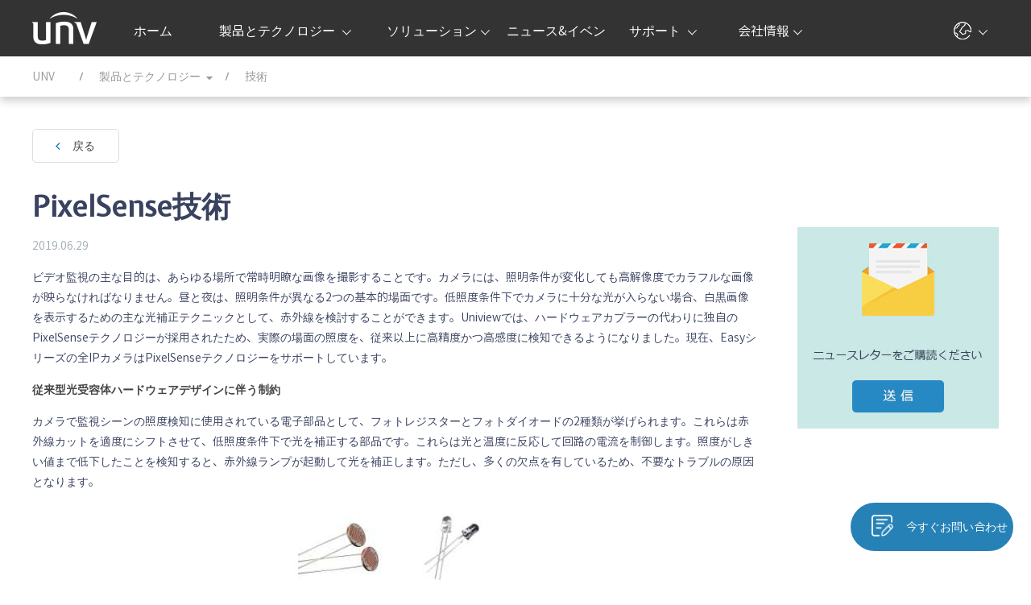

--- FILE ---
content_type: text/html
request_url: https://www.uniview.com/jp/Technology/201906/853602_322660_0.htm
body_size: 10208
content:
<!DOCTYPE html PUBLIC "-//W3C//DTD XHTML 1.0 Transitional//EN" "http://www.w3.org/TR/xhtml1/DTD/xhtml1-transitional.dtd">
<html>
<head>
    <meta charset="UTF-8">
    <meta http-equiv="Content-type" content="text/html; charset=UTF-8" />
    <meta http-equiv="X-UA-Compatible" content="IE=edge">
    <meta name="viewport" content="width=device-width, initial-scale=1, maximum-scale=1, user-scalable=no">
    <title>技術—Zhejiang Uniview Technologies Co., Ltd.</title>
    <meta http-equiv="Content-Language" content="zh-cn" />
    <meta http-equiv="imagetoolbar" content="no" />
    <meta name="MSSmartTagsPreventParsing" content="true" />
    <meta name="keywords" content="PixelSense技術" />
    <meta name="description" content="ビデオ監視の主な目的は、あらゆる場所で常時明瞭な画像を撮影することです。カメラには、照明条件が変化しても高解像度でカラフルな画像が映らなければなりません。昼と夜は、照明条件が異なる2つの基本的場面です。" />
    <link rel="shortcut icon" href="/jp/tres/images/favicon.ico" />


    <link rel="stylesheet" href="/jp/tres/images/2018/css/swiper.css">
    <link rel="stylesheet" href="/jp/tres/images/2018/css/style.css">
    <link rel="stylesheet" href="/jp/tres/images/2018/iconfont/css/font-awesome.min.css">

    <!--script>if(/msie (6.0|7.0|8.0|9.0)/i.test(navigator.userAgent)){window.location.href='abandoned.html';}</script-->

<!-- Google Tag Manager -->
<script>(function(w,d,s,l,i){w[l]=w[l]||[];w[l].push({'gtm.start':
new Date().getTime(),event:'gtm.js'});var f=d.getElementsByTagName(s)[0],
j=d.createElement(s),dl=l!='dataLayer'?'&l='+l:'';j.async=true;j.src=
'https://www.googletagmanager.com/gtm.js?id='+i+dl;f.parentNode.insertBefore(j,f);
})(window,document,'script','dataLayer','GTM-PTC2RNS');</script>
<!-- End Google Tag Manager -->

	<!-- Global site tag (gtag.js) - Google Analytics -->
<script async src="https://www.googletagmanager.com/gtag/js?id=G-RPXNWVQ2DK"></script>
<script>
  window.dataLayer = window.dataLayer || [];
  function gtag(){dataLayer.push(arguments);}
  gtag('js', new Date());

  gtag('config', 'G-RPXNWVQ2DK');
gtag('config', 'AW-466149209');
</script>
<!-- Global site tag (gtag.js) - Google Analytics -->
	
</head>
<body>
<!-- Google Tag Manager (noscript) -->
<noscript><iframe src="https://www.googletagmanager.com/ns.html?id=GTM-PTC2RNS"
  height="0" width="0" style="display:none;visibility:hidden"></iframe></noscript>
  <!-- End Google Tag Manager (noscript) -->
  
  <!-- 头部 -->
  <div class="hdbox">
      <!-- PC头部 -->
      <div class="head" id="Head-Menu">
          <div class="box clearfix">
              <a href="/jp/" class="logo"><img src="/jp/tres/images/2018/images/1_1.png" alt="logo"></a>
              <div class="nav clearfix">
                  <div class="nav_a" style="width:12%;">
                      <a href="/jp/">ホーム</a>
                  </div>
                  <div class="nav_a" style="width:25%;">
                      <a href="/jp/Products/">製品とテクノロジー <span class="dh5"></span></a>
                      <div class="nav_bt nav_bt1 clearfix">
                          <div class="nlt">
  <div class="product_technology">
  <div class="p">
    <div class="ttl">製品とテクノロジー</div>
    <ul class="ptl" id="MCamera">
    <li><a href="/jp/Products/Cameras/Pro/8/" class="ico-camera">IPカメラ</a>
  <div class="submenu">
  <a href="/jp/Products/Cameras/Pro/8/">Pro</a>
  <a href="/jp/Products/Cameras/Prime/II/8/">Prime</a>
  <a href="/jp/Products/Cameras/Prime/I/5/"> - Prime-I</a>
  <a href="/jp/Products/Cameras/Prime/II/5/"> - Prime-II</a>
  <a href="/jp/Products/Cameras/Prime/III/8/"> - Prime-III</a>
  <a href="/jp/Products/Cameras/Prime/IV/4/"> - Prime-IV</a>
  <a href="/jp/Products/Cameras/Easy/5/">Easy</a>
  <span></span>
  </div>
  </li>
    <li><a href="/jp/Products/PTZ/Pro/" class="ico-ptz">PTZカメラ</a>
  <div class="submenu">
  <a href="/jp/Products/PTZ/Pro/">Pro</a>
  <a href="/jp/Products/PTZ/Prime/">Prime</a>
  <a href="/jp/Products/PTZ/Easy/">Easy</a>
  <a href="/jp/Products/PTZ/Positioning_System/">ポジショニングシステム</a>
  <span></span>
  </div>
  
  </li>
  <li><a href="/jp/Products/Analog/Dolphin/5/" class="ico-camera">アナログカメラ</a>
                        <div class="submenu">
                          <a href="/jp/Products/Analog/Dolphin/5/">Dolphin</a>
                          <a href="/jp/Products/Analog/Whale/5/">Whale</a>
                          <span></span>
                        </div></li>
  <li><a href="/jp/Products/Thermal/4/" class="ico-thermal">サーマルカメラ</a></li>
    <li><a href="https://www.unvdisplay.com/" class="ico-display">ディスプレイ&コントロール</a>

  </li>
  <li><a href="/jp/Products/Transmission/Switch/" class="ico-switch">トランスミッション</a>
  <div class="submenu">
  
<a href="/jp/Products/Transmission/Switch/" title="スイッチ" data-search="href,title">スイッチ</a>

<a href="/jp/Products/Transmission/Network_Cable/" title="ネットワークケーブル" data-search="href,title">ネットワークケーブル</a>

<a href="/jp/Products/Transmission/Bridge/" title="Bridge" data-search="href,title">Bridge</a>

  <span></span>
  </div>
  </li>
    <li><a href="/jp/Products/NVR/Pro/16/" class="ico-nvr">ネットワークビデオレコーダー</a>
  <div class="submenu">
  
<a href="/jp/Products/NVR/Pro/16/" title="Pro" data-search="href,title">Pro</a>

<a href="/jp/Products/NVR/Prime/8/" title="Prime" data-search="href,title">Prime</a>

<a href="/jp/Products/NVR/Easy/4/" title="Easy" data-search="href,title">Easy</a>

  <span></span>
  </div>
  </li>
    <li><a href="/jp/Products/VMS/EZVMS/" class="ico-vms">ビデオマネジメントシステム</a></li>
    <li><a href="/jp/Products/DVR/Ultra_HD_2/" class="ico-dvr">デジタルビデオレコーダー</a>
  <div class="submenu">
  
<a href="/jp/Products/DVR/Ultra_HD_2/" title="Ultra HD 2.0" data-search="href,title">Ultra HD 2.0</a>

<a href="/jp/Products/DVR/XVR302-32Q3/" title="XVR302-32Q3" data-search="href,title">XVR302-32Q3</a>

<a href="/jp/Products/DVR/KIT-XVR301-08Q3-8-UAC-T115-F28/" title="KIT XVR301-08Q3&8 UAC-T115-F28" data-search="href,title">KIT XVR301-08Q3&8 UAC-T115-F28</a>

<a href="/jp/Products/DVR/KIT-XVR301-08Q3-8-UAC-B115-F28/" title="KIT XVR301-08Q3&8 UAC-B115-F28" data-search="href,title">KIT XVR301-08Q3&8 UAC-B115-F28</a>

<a href="/jp/Products/DVR/XVR302-16U3/" title="XVR302-16U3" data-search="href,title">XVR302-16U3</a>

<a href="/jp/Products/DVR/XVR301-04U3/" title="XVR301-04U3" data-search="href,title">XVR301-04U3</a>

  <span></span>
  </div>
  </li>
<li><a href="/jp/Products/Access-Control/Locks/" class="ico-access">アクセス制御</a>
<div class="submenu">

<a href="/jp/Products/Access-Control/Locks/" title="Locks" data-search="href,title">Locks</a>

<a href="/jp/Products/Access-Control/Speed_Gate/" title="Speed Gates and Turnstiles" data-search="href,title">Speed Gates and Turnstiles</a>

<a href="/jp/Products/Access-Control/Card_Reader/" title="Card Readers" data-search="href,title">Card Readers</a>

<a href="/jp/Products/Access-Control/Card_Terminal/" title="Cards" data-search="href,title">Cards</a>

<a href="/jp/Products/Access-Control/Card_Enrollers/" title="Card Enrollers" data-search="href,title">Card Enrollers</a>

<a href="/jp/Products/Access-Control/Access_Controller/" title="Access Controllers" data-search="href,title">Access Controllers</a>

<a href="/jp/Products/Access-Control/Accessories/" title="Accessories" data-search="href,title">Accessories</a>

<span></span>
</div>
</li>
<li><a href="/jp/Products/Video_Intercoms/Indoor/" class="ico-video">ビデオインターホン</a>
<div class="submenu">

<a href="/jp/Products/Video_Intercoms/Indoor/" title="Indoor Stations" data-search="href,title">Indoor Stations</a>

<a href="/jp/Products/Video_Intercoms/Door/" title="Door Stations" data-search="href,title">Door Stations</a>

<a href="/jp/Products/Video_Intercoms/Kit/" title="Kit" data-search="href,title">Kit</a>

<a href="/jp/Products/Video_Intercoms/Accessories/" title="Accessories" data-search="href,title">Accessories</a>

<span></span>
</div>
</li>

 
<li><a href="/jp/Products/Intelligent_Computing/SMART_BOX/" class="ico-computing">インテリジェント製品</a></li>
    <li><a href="/jp/Products/Accessories/Bracket/Box/" class="ico-accessories">アクセサリー</a>
  <div class="submenu">
  
<a href="/jp/Products/Accessories/Bracket/Box/" title="ブラケット" data-search="href,title">ブラケット</a>

<a href="/jp/Products/Accessories/Housing/" title="ハウジング" data-search="href,title">ハウジング</a>

<a href="/jp/Products/Accessories/Lens/" title="レンズ" data-search="href,title">レンズ</a>

<a href="/jp/Products/Accessories/Power/" title="電源" data-search="href,title">電源</a>

  <span></span>
  </div>
  </li>
    <li><a href="/jp/Products/Storage/Disk_Enclosure/" class="ico-storage">ストレージ&計算</a>
  <div class="submenu">
  
<a href="/jp/Products/Storage/IPSAN/" title="IP SAN" data-search="href,title">IP SAN</a>

<a href="/jp/Products/Storage/Disk_Enclosure/" title="ディスクエンクロージャ" data-search="href,title">ディスクエンクロージャ</a>

<a href="/jp/Products/Storage/General_Calculation/" title="General Calculation" data-search="href,title">General Calculation</a>

<a href="/jp/Products/Storage/Desktop_Storage/" title="Desktop Storage" data-search="href,title">Desktop Storage</a>

  <span></span>
  </div>
  </li>
    <li><a href="/jp/Products/Software/PC/" class="ico-software">クライアントソフトウェア</a>
  <div class="submenu" style="bottom:0px; top:auto;">
  
<a href="/jp/Products/Software/PC/" title="PCクライアントソフトウェア" data-search="href,title">PCクライアントソフトウェア</a>

<a href="/jp/Products/Software/Mobile/" title="モバイルクライアントソフトウェア" data-search="href,title">モバイルクライアントソフトウェア</a>

  <span class="down"></span>
  </div>
  </li>
  <li><a href="https://www.uniarch.cn/" class=" ico-uniarch">Uniarch</a>

  </li>

    </ul>
  </div>
  <div class="t">
    <div class="ttl"><a href="/jp/Technology/">技術</a></div>
    <ul>
    
<li><a href="http://sgcdn.uniview.com//Technology/Tri-Guard_2.0/" target="_self">Tri-Guard 2.0</a></li>

<li><a href="/jp/Technology/Tri-Guard/" target="_self">Tri-Guard</a></li>

<li><a href="/jp/Technology/201909/901399_322660_0.htm" target="_self">LightHunter</a></li>

<li><a href="/jp/Technology/201906/853603_322660_0.htm" target="_self">Ultra 265 & U-code 2.0</a></li>

<li><a href="/jp/Technology/201906/853602_322660_0.htm" target="_self">PixelSense技術</a></li>

    </ul>
  </div>
  </div>
                          </div>
                      </div>
                  </div>
                  <div class="nav_a" style="width:18%;">
                      <a href="/jp/Solutions/">ソリューション<span class="dh5"></span></a>
                      <div class="nav_bt nav_solution clearfix" style="width:550px; left:50%; margin-left:-370px; padding: 0px 0px 0px 350px;">
<div class="nav_solution-type" id="NS-type">
  <div class="ttl active"><a href="/jp/Solutions/Solutions_by_Industry/">業界別ソリューション</a></div>
  <div class="ttl"><a href="/jp/Solutions/Solutions_by_Function/">機能別ソリューション</a></div>
</div>
<div class="nav_solution-typelist" id="NS-typelist">
  <div class="nav_solution-list">
                      <a href="/jp/Solutions/Building/" class="clearfix">
                        <img src="/jp/tres/images/2018/images/sl_building.png">
                        建物
                      </a>
                      <a href="/jp/Solutions/Retail/" class="clearfix">
                        <img src="/jp/tres/images/2018/images/sl_retail.png">
                        店舗
                      </a>
                      <a href="/jp/Solutions/Enterprise/" class="clearfix">
                        <img src="/jp/tres/images/2018/images/sl_enterprise.png">
                        企業
                      </a>
                      <a href="/jp/Solutions/Airport/" class="clearfix">
                        <img src="/jp/tres/images/2018/images/airport.png">
                        空港
                      </a>
                       <a href="/jp/Solutions/Bank/" class="clearfix">
                        <img src="/jp/tres/images/2018/images/bank.png">
                        銀行
                      </a>
             
                  <a href="/jp/Solutions/Casino/" class="clearfix">
                      <img src="/jp/tres/images/2018/images/casino.png">
                      カジノ
                  </a>
                  <a href="/jp/Solutions/Industrial_Park/" class="clearfix">
                      <img src="/jp/tres/images/2018/images/sl_industrial-park.png">
                      工業団地
                  </a>
                  <a href="/jp/Solutions/Campus/" class="clearfix">
                      <img src="/jp/tres/images/2018/images/campus.png">
                      キャンパス
                  </a>
                  <a href="/jp/Solutions/Shopping_Mall/" class="clearfix">
                      <img src="/jp/tres/images/2018/images/sl_shopping-mall.png">
                      ショッピングモール
                  </a>
                  <a href="/jp/Solutions/Highway/" class="clearfix">
                      <img src="/jp/tres/images/2018/images/sl_highway.png">
                      高速道路
                  </a>
                  <a href="/jp/Solutions/Healthcare/" class="clearfix">
                      <img src="/jp/tres/images/2018/images/sl_hospital.png">
                      医療
                  </a>
                          <a href="/jp/Solutions/Seaport/" class="clearfix">
                              <img src="/jp/tres/images/2018/images/sl_seaport.png">
                              海港
                          </a>
                          <a href="/jp/Solutions/Temperature_Screening/" class="clearfix">
                              <img src="/jp/tres/images/2018/images/heat.png">
                              温度検査
                          </a>
  </div>
  <div class="nav_solution-list" style="display:none;">
    <a href="/jp/Solutions/Smart_intrusion_prevention/" class="clearfix"><img src="/jp/tres/images/2018/solutions/sl_sip.png">スマート侵入検知</a>
  </div>
</div>
             </div>
          </div>
                  <div class="nav_a" style="width:15%;">
                      <a href="/jp/News/">ニュース&イベント<span class="dh5"></span></a>
                      <div class="nav_bt nav_bt2 clearfix">
                          <div class="nlt">
                              <a href="/jp/News/News/" class="clearfix">
                                  <img src="/jp/tres/images/2018/images/1_7.png">
                                  ニュース
                              </a>
                              <a href="/jp/News/Events/" class="clearfix">
                                  <img src="/jp/tres/images/2018/images/1_8.png">
                                  イベント
                              </a>
                              <a href="/jp/News/Success_Cases/" class="clearfix">
                                  <img src="/jp/tres/images/2018/images/1_9.png">
                                  成功事例
                              </a>
                              <a href="/jp/News/Videos/" class="clearfix">
                                  <img src="/jp/tres/images/2018/images/1_10.png">
                                  ビデオ
                              </a>
                          </div>
                          <div class="nrt">
                              <a href="/jp/Home/Newsletter/">
                                  <img src="/jp/tres/images/2018/images/1_11.png">
                                  購読者
                              </a>
                          </div>
                      </div>
                  </div>
                  <div class="nav_a" style="width:15%;">
                      <a href="/jp/Support/">サポート <span class="dh5"></span></a>
                      <div class="nav_bt nav_bt3 clearfix">
                          <div class="nli" style="width:245px;">
                              <div class="ntt clearfix">
                                  <img src="/jp/tres/images/2018/images/tool.png">
                                  ツールズ
                              </div>
                              <div class="ntc">
                                <a href="/jp/Support/Product_Password_Reset/" target="_self">製品パスワードリセット</a>
           
                                  <a href="http://cms-unv.uniview.com/Compared/Product/Option" target="_blank">プロダクトセレクター</a>
                                  <a href="/jp/Support/Tools/JVSG/" target="_blank">JVSG</a>
                                  <a href="/jp/Support/Tools/Maintenance/" target="_blank">メンテナンス</a>
                              </div>
                          </div>
                          <div class="nli">
                              <div class="ntt clearfix">
                                  <img src="/jp/tres/images/2018/images/1_12.png">
                                  ダウンロードセンター
                              </div>
                              <div class="ntc">
                                  
<a href="/jp/Support/Download_Center/Datasheet/Network_Camera/" >Datasheet</a>

<a href="/jp/Support/Download_Center/Product_Resource/" >Product Resource</a>

<a href="/jp/Support/Download_Center/Firmware/" >Firmware</a>

<a href="/jp/Support/Download_Center/Product_Installation/Quick_Guide/" >製品の取り付け</a>

<a href="/jp/Support/Download_Center/Brochures/Leaflet/" >パンフレット</a>

                              </div>
                          </div>
                          <div class="nli">
                              <div class="ntt clearfix">
                                  <img src="/jp/tres/images/2018/images/1_13.png">
                                  製品ライセンス
                              </div>
                              <div class="ntc">
                                  
<a href="/jp/Support/Product_Licensing/Register_the_First_Time/" >初めてのご登録</a>

<a href="/jp/Support/Product_Licensing/Register_Upgrade_Licenses/" >アップグレードライセンスのご登録</a>

                              </div>
                          </div>
                          <div class="nli">
                              <div class="ntt clearfix">
                                  <img src="/jp/tres/images/2018/images/1_14.png">
                                  偽造防止クエリ
                              </div>
                              <div class="ntc">
                                  
<a href="/jp/Support/Anti-Counterfeiting_Query/Verification/" >検証コード</a>

<a href="/jp/Support/Anti-Counterfeiting_Query/Registration/" >登録コード</a>

                              </div>
                          </div>
                      </div>
                  </div>
                  <div class="nav_a" style="width:15%;">
                      <a href="/jp/About_Us/Company/"> 会社情報<span class="dh5"></span></a>
                      <div class="nav_bt nav_bt4 clearfix" style="width:240px;">
                          <a href="/jp/About_Us/Company/" class="clearfix">
                              <img src="/jp/tres/images/2018/images/1_15.png">
                              会社案内
                          </a>
                          <a href="/jp/About_Us/Partner/" class="clearfix">
                              <img src="/jp/tres/images/2018/images/1_16.png">
                              パートナー
                          </a>
                          <a href="/jp/About_Us/Contact_Us/" class="clearfix">
                              <img src="/jp/tres/images/2018/images/1_17.png">
                              お問い合わせ
                          </a>
                          <a href="/jp/About_Us/Inquiry/" class="clearfix">
                              <img src="/jp/tres/images/2018/images/1_18.png">
                              オンラインお問い合わせ
                          </a>
                          <a href="/jp/About_Us/Legal_Notice/" class="clearfix">
                              <img src="/jp/tres/images/2018/images/ico_legal.png">
                              法的通知
                          </a>
                          <a href="/jp/About_Us/Security/" class="clearfix">
                              <img src="/jp/tres/images/2018/images/ico_security.png">
                              セキュリティ応答センター
                          </a>
                      </div>
                  </div>
              </div>
              <div class="hrt clearfix">
                  <!-- <div class="hr_a">
                      <img src="/jp/tres/images/2018/images/1_19.png">
                      <img src="/jp/tres/images/2018/images/1_19_1.png">
                      <div class="hr_abt hr_abt1">
                          <input type="text" placeholder="検索" name="k" id="K" value="">
                      </div>
                  </div> -->
                  <!-- <a href="login.html">
                       <div class="hr_a">
                           <img src="/jp/tres/images/2018/images/1_20.png">
                           <img src="/jp/tres/images/2018/images/1_20_1.png">
                       </div>
                   </a>-->
                  <div class="hr_a hr_a1">
                      <img src="/jp/tres/images/2018/images/1_21.png">
                      <img src="/jp/tres/images/2018/images/1_21_1.png">
                      <div class="hr_abt hr_abt2">
  <A href="https://cn.uniview.com/" rel=noopener target=_blank>中文版</A> <A href="https://global.uniview.com/" rel=noopener target=_blank>International</A> <A href="https://global.uniview.com/kr/" rel=noopener target=_blank>한국어</A> <A href="https://global.uniview.com/vn/" rel=noopener target=_blank>Tiếng việt</A> <A href="https://global.uniview.com/pl/" rel=noopener target=_blank>Polski</A> <A href="https://global.uniview.com/fr/" rel=noopener target=_blank>Français</A> <A href="https://global.uniview.com/tr/" rel=noopener target=_blank>Turkish</A> <A href="https://global.uniview.com/es/" rel=noopener target=_blank>Español</A> <A href="https://global.uniview.com/it/" rel=noopener target=_blank>Italiano</A> <A href="https://global.uniview.com/jp/" rel=noopener target=_blank>日本語</A> <A href="https://global.uniview.com/de/" rel=noopener target=_blank>Deutsch</A> <A href="https://global.uniview.com/arab/" rel=noopener target=_blank>العربية</A> <A href="https://global.uniview.com/th/" rel=noopener target=_blank>ไทย</A> <A href="https://global.uniview.com/id/" rel=noopener target=_blank>bahasa Indonesia</A> <A href="https://global.uniview.com/pt-br/" rel=noopener target=_blank>Portuguesa</A> <A href="https://global.uniview.com/ru/" rel=noopener target=_blank>Русский</A>
                      </div>
                  </div>
              </div>
          </div>
      </div>
  
      <!-- 手机头部 -->
      <div class="m_head clearfix">
          <a href="/jp/" class="mlt"><img src="/jp/tres/images/2018/images/mlogo.png"></a>
          <div class="img"><img src="/jp/tres/images/2018/images/m1_1.jpg"></div>
          <!-- <a class="img2"><img src="/jp/tres/images/2018/images/m1_2.png"></a> -->
      </div>
      <div class="sstc">
          <div class="sd1 clearfix">
              <div class="slt clearfix">
                  <input type="text" placeholder="検索" name="k" id="K2" value="">
                  <a href="javascript:void(0)" id="SearchBtn"><img src="/jp/tres/images/2018/images/m1_4.png"></a>
              </div>
              <div class="srt"><img src="/jp/tres/images/2018/images/m1_5.png"></div>
          </div>
      </div>
      <div class="m_nav clearfix">
          <img src="/jp/tres/images/2018/images/m1_1.png" alt="img" class="m_out">
          <ul class="m_navbox clearfix">
              <li> <a href="/jp/" class="ltp">ホーム</a> </li>
              <li>
                  <div class="ltt1">製品とテクノロジー</div>
                  <div class="lbt">
                    <span class="lbox">
                    <div class="ltt2">製品とテクノロジー</div>
                    <div class="ltc2">
                      
<a href="/jp/Products/Cameras/Pro/8/" >IPカメラ</a>

<a href="/jp/Products/Analog/Dolphin/5/" >アナログカメラ</a>

<a href="/jp/Products/PTZ/Pro/" >PTZカメラ</a>

<a href="/jp/Products/Thermal/4/" >サーマルカメラ</a>

<a href="/jp/Products/NVR/Pro/16/" >ネットワークビデオレコーダー</a>

<a href="/jp/Products/VMS/EZVMS/" >ビデオマネジメントシステム</a>

<a href="/jp/Products/DVR/Ultra_HD_2/" >デジタルビデオレコーダー</a>

<a href="https://www.unvdisplay.com/" >ディスプレイ&コントロール</a>

<a href="/jp/Products/Transmission/Switch/" >トランスミッション</a>

<a href="/jp/Products/Storage/Disk_Enclosure/" >ストレージ&計算</a>

<a href="/jp/Products/Access-Control/Locks/" >アクセス制御</a>

<a href="/jp/Products/Video_Intercoms/Indoor/" >ビデオインターホン</a>

<a href="/jp/Products/Intelligent_Computing/SMART_BOX/" >インテリジェント製品</a>

<a href="/jp/Products/Software/PC/" >クライアントソフトウェア</a>

<a href="/jp/Products/Accessories/Bracket/Box/" >アクセサリー</a>

<a href="/jp/Products/Flash_media/" >Flash media</a>

                      <a href="https://www.uniarch.cn/">Uniarch</a>
                  
                    </div>
                    </span>
                    <a class="a1" href="/jp/Technology/" > 技術</a>
                  </div>
              </li>
              <li>
                  <div class="ltt1">ソリューション</div>
          <div class="lbt">
<div class="ltt1">Solutions</div>
<div class="lbt">
  <span class="lbox">
    <div class="ltt2">業界別ソリューション</div>
      <div class="ltc2">

                      <a class="a1" href="/jp/Solutions/Building/" > 建物</a>
                      <a class="a1" href="/jp/Solutions/Retail/" > 店舗</a>
                      <a class="a1" href="/jp/Solutions/Enterprise/" > 企業</a>
                      <a class="a1" href="/jp/Solutions/Airport/" > 空港</a>
              <a class="a1" href="/jp/Solutions/Bank/" > 銀行</a>

              <a class="a1" href="/jp/Solutions/Casino/" > カジノ</a>
              <a class="a1" href="/jp/Solutions/Industrial_Park/" > 工業団地</a>
              <a class="a1" href="/jp/Solutions/Campus/" > キャンパス</a>
              <a class="a1" href="/jp/Solutions/Shopping_Mall/" > ショッピングモール</a>
                      <a class="a1" href="/jp/Solutions/Highway/" > 高速道路</a>
                      <a class="a1" href="/jp/Solutions/Healthcare/" > 医療</a>
                      <a class="a1" href="/jp/Solutions/Seaport/" > 海港</a>
                      <a class="a1" href="/jp/Solutions/Temperature_Screening/" > 温度検査</a>
      </div>
  </span>
  <span class="lbox">
      <div class="ltt2">機能別ソリューション</div>
      <div class="ltc2">
        <a href="/jp/Solutions/Smart_intrusion_prevention/"> スマート侵入検知</a>
      </div>
  </span>
</div>
              </li>
              <li>
                  <div class="ltt1">ニュース&イベント</div>
                  <div class="lbt">
                      <a  class="a1" href="/jp/News/News/" > ニュース</a>
                      <a  class="a1" href="/jp/News/Events/" > イベント</a>
                      <a  class="a1" href="/jp/News/Success_Cases/"> 成功事例</a>
                      <a  class="a1" href="/jp/News/Videos/" >ビデオ</a>
                  </div>
              </li>
              <li>
                  <div class="ltt1">サポート </div>
                  <div class="lbt">
                <span class="lbox">
                  <div class="ltt2"> ツールズ </div>
                  <div class="ltc2">
                     <a href="http://cms-unv.uniview.com/Compared/Product/Option" target="_blank">プロダクトセレクター</a>
                     <a href="/jp/Support/Tools/JVSG/" target="_blank">JVSG</a>
                     <a href="/jp/Support/Tools/Maintenance/" target="_blank">メンテナンス</a>
                  </div>
                  </span>
                <span class="lbox">
                  <div class="ltt2"> ダウンロードセンター </div>
                  <div class="ltc2">
                      
<a href="/jp/Support/Download_Center/Datasheet/Network_Camera/" >Datasheet</a>

<a href="/jp/Support/Download_Center/Product_Resource/" >Product Resource</a>

<a href="/jp/Support/Download_Center/Firmware/" >Firmware</a>

<a href="/jp/Support/Download_Center/Product_Installation/Quick_Guide/" >製品の取り付け</a>

<a href="/jp/Support/Download_Center/Brochures/Leaflet/" >パンフレット</a>

                  </div>
                </span>
                      <span class="lbox">
                  <div class="ltt2"> 製品ライセンス </div>
                  <div class="ltc2">
                      
<a href="/jp/Support/Product_Licensing/Register_the_First_Time/" >初めてのご登録</a>

<a href="/jp/Support/Product_Licensing/Register_Upgrade_Licenses/" >アップグレードライセンスのご登録</a>

                  </div>
                </span>
                      <span class="lbox">
                  <div class="ltt2"> 偽造防止クエリ</div>
                  <div class="ltc2">
                      
<a href="/jp/Support/Anti-Counterfeiting_Query/Verification/" >検証コード</a>

<a href="/jp/Support/Anti-Counterfeiting_Query/Registration/" >登録コード</a>

                  </div>
                </span>
                  </div>
              </li>
              <li>
                  <div class="ltt1">会社情報</div>
                  <div class="lbt">
                      <a class="a1" href="/jp/About_Us/Company/" > 会社案内</a>
                      <a class="a1" href="/jp/About_Us/Partner/" >パートナー</a>
                      <a class="a1" href="/jp/About_Us/Contact_Us/" >お問い合わせ</a>
                      <a class="a1" href="/jp/About_Us/Inquiry/" >オンラインお問い合わせ</a>
                      <a class="a1" href="/jp/About_Us/Legal_Notice/" >法的通知</a>
                      <span class="lbox">
                       <div class="ltt2"> セキュリティ応答センター</div>
                       <div class="ltc2">
                       
<a href="/jp/About_Us/Security/Notice/" >セキュリティ通知</a>

<a href="/jp/About_Us/Security/Process/" >脆弱性対応プロセス</a>

<a href="/jp/About_Us/Security/Report/" >脆弱性レポート</a>

<a href="/jp/About_Us/Security/Lab/" >Univiewセキュリティラボ</a>

                       </div>
                      </span>
                  </div>
              </li>
              <li>
                  <div class="ltt1">Language</div>
                  <div class="lbt"><A href="https://cn.uniview.com/" rel=noopener target=_blank>中文版</A> <A href="https://global.uniview.com/" rel=noopener target=_blank>International</A> <A href="https://global.uniview.com/kr/" rel=noopener target=_blank>한국어</A> <A href="https://global.uniview.com/vn/" rel=noopener target=_blank>Tiếng việt</A> <A href="https://global.uniview.com/pl/" rel=noopener target=_blank>Polski</A> <A href="https://global.uniview.com/fr/" rel=noopener target=_blank>Français</A> <A href="https://global.uniview.com/tr/" rel=noopener target=_blank>Turkish</A> <A href="https://global.uniview.com/es/" rel=noopener target=_blank>Español</A> <A href="https://global.uniview.com/it/" rel=noopener target=_blank>Italiano</A> <A href="https://global.uniview.com/jp/" rel=noopener target=_blank>日本語</A> <A href="https://global.uniview.com/de/" rel=noopener target=_blank>Deutsch</A> <A href="https://global.uniview.com/arab/" rel=noopener target=_blank>العربية</A> <A href="https://global.uniview.com/th/" rel=noopener target=_blank>ไทย</A> <A href="https://global.uniview.com/id/" rel=noopener target=_blank>bahasa Indonesia</A> <A href="https://global.uniview.com/pt-br/" rel=noopener target=_blank>Portuguesa</A> <A href="https://global.uniview.com/ru/" rel=noopener target=_blank>Русский</A></div>
              </li>
  
              <!-- <a href="login.html" class="mlg">Login</a>-->
          </ul>
  
      </div>
  
  </div>
  <!-- 以上都是公共的 -->


<div class="zhanwei"></div>
<!-- 面包屑导航 -->
<!--面包屑导航 -->
<div class="bnav">
    <div class="box">
        <a href="/jp/" class="a"><span>UNV</span> </a>
        <div class="a">
            <span>製品とテクノロジー</span>
            <div class="abt">
            <a href="/jp/Products/">製品とテクノロジー</a>
            <a href="/jp/Technology/">技術</a>
            </div>
        </div>
        <div class="a"><span>技術</span> </div>
    </div>
</div>
<!--面包屑导航 -->
<!-- 面包屑导航 -->

<!--内容-->
<div class="ne_co1">
    <div class="box">
        <a href="/jp/Technology/" class="fh">戻る</a>
        <div class="nect clearfix">
            <div class="nlt">

                <!-- NewsContent Begin -->
                <DIV class="ntt f_36">PixelSense技術</DIV>
<DIV class=ntim>2019.06.29</DIV>
<DIV class=ntc><P>ビデオ監視の主な目的は、あらゆる場所で常時明瞭な画像を撮影することです。カメラには、照明条件が変化しても高解像度でカラフルな画像が映らなければなりません。昼と夜は、照明条件が異なる2つの基本的場面です。低照度条件下でカメラに十分な光が入らない場合、白黒画像を表示するための主な光補正テクニックとして、赤外線を検討することができます。Univiewでは、ハードウェアカプラーの代わりに独自のPixelSenseテクノロジーが採用されたため、実際の場面の照度を、従来以上に高精度かつ高感度に検知できるようになりました。現在、Easyシリーズの全IPカメラはPixelSenseテクノロジーをサポートしています。</P><P><STRONG>従来型光受容体ハードウェアデザインに伴う制約</STRONG></P><P>カメラで監視シーンの照度検知に使用されている電子部品として、フォトレジスターとフォトダイオードの2種類が挙げられます。これらは赤外線カットを適度にシフトさせて、低照度条件下で光を補正する部品です。これらは光と温度に反応して回路の電流を制御します。照度がしきい値まで低下したことを検知すると、赤外線ランプが起動して光を補正します。ただし、多くの欠点を有しているため、不要なトラブルの原因となります。</P><P align=center><IMG border=0 src="/jp/res/201906/29/20190629_1732798_PixelSense-01_853602_320104_0.jpg"><BR>フォトレジスターとフォトダイオード</P><P><STRONG>1.画像内の場面でなく、設置環境の明るさを検知する</STRONG><BR><P>こうした部品は、実際の監視対象場面の明るさではなく、設置環境周辺の明るさの検知を優先します。光補正が不十分な隅や軒下などに設置した場合、赤外線カットのシフトが早く起こるため、デバイスは、すみやかにカラー画像に切り替えることができません。したがって、こうした検知エレメントを有するカメラでは、設置環境の条件が厳しくなります。 </P><P><STRONG>2.ハードウェアの欠点</STRONG><BR><P>ハードウェアエレメントは応答速度が遅れがちです。特定の照明条件によって影響を受けた場合、数分経過しないと元の状態に復帰しません。さらに、電子部品は寿命や故障の可能性が高いため、わずかなハードウェアの故障でもデバイス全体を交換しなければならないことがあります。このため、余計な経費がかかります。 </P><P><STRONG>3.防水・防塵性への影響</STRONG><BR><P>信頼性条件を満たすように製品を設計する必要があります。カメラは、環境に適応して過酷な条件でも安定に動作しなければなりません。ところが、フォトレジスターやフォトダイオードは防水・防塵性に難があります。極端に過酷な天候条件で簡単に破損し、製品の寿命を縮めてしまいます。 </P><P><STRONG>PixelSenseで採用されている方法</STRONG></P><P>画期的なPixelSenseは、この点で大きな相違があります。Univiewが推奨する特許取得済みISPスマートアルゴリズムと画素光受容性能を有した先進型センサーを組み合わせることにより、従来以上に正確に昼と夜が区別できます。画像信号が処理される前に、センサーが高精度画素ユニットで取得した情報の照度を効果的に検知し、詳細な照度データを対応する画素のRGB曲線にマッピングし、スマートISPアルゴリズムの適用により曲線をインテリジェントに解析処理して、場面の現在の明るさを判断します。こうして、カメラは、赤外線カットを切り替える必要があるか否かを判断することができます。 </P><P align=center><IMG border=0 src="/jp/res/201906/29/20190629_1732799_PixelSense-02_853602_320104_0.gif"></P><P><STRONG>PixelSenseを利用した場合のメリット</STRONG></P><P><STRONG>1.現実の監視場面の照度を検知する</STRONG><BR><P>従来型光受容ハードウェアデザインとの最も大きな違いは、PixelSenseテクノロジーに埋め込まれているカメラは、現実の監視場面の照度によってのみ影響を受けることです。このため設置環境の影響を受けなくなり、ユーザーやインストーラーにとって扱いやすくなりました。さらにPixelSenseは、赤外線カットのシフトの精度不足やデバイスの切替遅延が原因ですみやかにカラー画像に戻らない、という問題も解決しました。すなわち、ハードウェアエレメントよりも正確で高感度なのです。</P><P><STRONG>2.故障率の大幅な低下</STRONG><BR><P>前述のように、従来型部品を使用すると、水や塵埃などの外部因子によって簡単に影響を受けるため、ハードウェアの故障率が高くなります。一方、ソフトウェアアプリケーションの故障率はきわめて低く、ソフトウェアベースのPixelSenseテクノロジーを採用すれば多くのトラブルが未然に防げるため、ハードウェアの故障による余分な経費が抑えられます。従来の昼夜変化検知法よりも信頼性が高くなりました。</P> </DIV>
<DIV class="fx clearfix"><A href="https://www.facebook.com/UniviewHQ" target=_blank><IMG src="/jp/tres/images/2018/images/3_6.png"></A> <A href="https://twitter.com/UniviewTech" target=_blank><IMG src="/jp/tres/images/2018/images/3_7.png"></A> <A href="https://www.youtube.com/channel/UCqx937gPiCrFIzXFKQfC5FA"><IMG src="/jp/tres/images/2018/images/3_8.png"></A> </DIV>
                <!-- NewsContent End -->

            </div>

            <div class="nrt">
                <div class="nrbt">
                    <a href="/jp/Home/Newsletter/">
                        <img src="/jp/tres/images/2018/images/subscriber.jpg">
                    </a>
                </div>
            </div>

        </div>
    </div>
</div>
<!--内容-->

<!-- 底部 -->

<div class="footer">
    <div class="box">
        <div class="ftp clearfix">
            <ul class="ul1 clearfix">
                <li>
                    <div class="ltt">製品とテクノロジー  <span></span></div>
                    
<a href="/jp/Products/Cameras/Pro/8/" >IPカメラ</a>

<a href="/jp/Products/Analog/Dolphin/5/" >アナログカメラ</a>

<a href="/jp/Products/PTZ/Pro/" >PTZカメラ</a>

<a href="/jp/Products/Thermal/4/" >サーマルカメラ</a>

<a href="/jp/Products/NVR/Pro/16/" >ネットワークビデオレコーダー</a>

<a href="/jp/Products/VMS/EZVMS/" >ビデオマネジメントシステム</a>

<a href="/jp/Products/DVR/Ultra_HD_2/" >デジタルビデオレコーダー</a>

<a href="https://www.unvdisplay.com/" >ディスプレイ&コントロール</a>

<a href="/jp/Products/Transmission/Switch/" >トランスミッション</a>

<a href="/jp/Products/Storage/Disk_Enclosure/" >ストレージ&計算</a>

<a href="/jp/Products/Access-Control/Locks/" >アクセス制御</a>

<a href="/jp/Products/Video_Intercoms/Indoor/" >ビデオインターホン</a>

<a href="/jp/Products/Intelligent_Computing/SMART_BOX/" >インテリジェント製品</a>

<a href="/jp/Products/Software/PC/" >クライアントソフトウェア</a>

<a href="/jp/Products/Accessories/Bracket/Box/" >アクセサリー</a>

<a href="/jp/Products/Flash_media/" >Flash media</a>

                </li>
                <li>
                    <div class="ltt">ニュース&イベント <span></span></div>
                    
<a href="/jp/News/News/" >ニュース</a>

<a href="/jp/News/Events/" >イベント</a>

<a href="/jp/News/Success_Cases/" >成功事例</a>

<a href="/jp/News/Videos/" >ビデオ</a>

                </li>
                <li>
                    <div class="ltt">サポート <span></span></div>
                    
<a href="/jp/Support/Product_Password_Reset/" >製品パスワードリセット</a>

<a href="/jp/Support/Tools/" >ツールズ</a>

<a href="/jp/Support/Download_Center/Datasheet/Network_Camera/" >ダウンロードセンター</a>

<a href="/jp/Support/Product_Licensing/" >製品ライセンス</a>

<a href="/jp/Support/Anti-Counterfeiting_Query/Verification/" >偽造防止クエリ</a>

                </li>
                <li>
                    <div class="ltt">会社情報  <span></span></div>
                    
<a href="/jp/About_Us/Company/" >会社案内</a>

<a href="/jp/About_Us/Partner/" >パートナー</a>

<a href="/jp/About_Us/Contact_Us/" >お問い合わせ</a>

<a href="/jp/About_Us/Inquiry/" >オンラインお問い合わせ</a>

<a href="/jp/About_Us/Legal_Notice/" >法的通知</a>

<a href="/jp/About_Us/Security/" >セキュリティ応答センター</a>

                </li>
            </ul>

            <div class="frt clearfix">
                <div class="ft1">フォローする<span></span></div>
                <div class="abtn clearfix">
                    <a href="https://www.facebook.com/UniviewHQ" target="_blank" rel="noopener noreferrer">
                        <img src="/jp/tres/images/2018/images/1_38.png">
                        <img src="/jp/tres/images/2018/images/1_38_1.png">
                    </a>
                    <a href="https://twitter.com/UniviewTech" target="_blank" rel="noopener noreferrer">
                        <img src="/jp/tres/images/2018/images/1_39.png">
                        <img src="/jp/tres/images/2018/images/1_39_1.png">
                    </a>
                    <a href="https://www.youtube.com/channel/UCqx937gPiCrFIzXFKQfC5FA" target="_blank" rel="noopener noreferrer">
                        <img src="/jp/tres/images/2018/images/1_40.png">
                        <img src="/jp/tres/images/2018/images/1_40_1.png">
                    </a>
                    <a href="https://www.linkedin.com/company/zhejiang-uniview-technologies-co-ltd/" target="_blank" rel="noopener noreferrer">
                        <img src="/jp/tres/images/2018/images/1_52.png">
                        <img src="/jp/tres/images/2018/images/1_52_1.png">
                    </a>
                    <a href="/jp/Home/Newsletter/" >
                        <img src="/jp/tres/images/2018/images/1_41.png">
                        <img src="/jp/tres/images/2018/images/1_41_1.png">
                    </a>
                    <a href="/jp/About_Us/Inquiry/" >
                        <img src="/jp/tres/images/2018/images/1_42.png">
                        <img src="/jp/tres/images/2018/images/1_42_1.png">
                    </a>
                </div>
            </div>
        </div>
        <div class="fbt clearfix">
            著作権 2011-2023 Zhejiang Uniview Technologies Co.,Ltd. 版権所有
            <div class="abtn clearfix">
                <a href="/jp/About_Us/Legal_Notice/Privacy_Policy/" >プライバシーポリシー</a>
                <a href="/jp/About_Us/Legal_Notice/Cookie_Policy/">クッキーポリシー</a>
 <a href="/jp/About_Us/Legal_Notice/Uniview_Legal_Notices/">Uniview法的通知</a>
               
            </div>
        </div>
    </div>
</div>

<link rel="stylesheet" href="/tres/images/bootstrap/basic.css">
<div class="switch" id="SwitchBox">
    <div id="switch" class="switch_button"><span class="switch_icon"></span><span class="switch_text" style="font-size: 14px;">今すぐお問い合わせ</span></div>
    <div class="choose_container" id="choose_container" style="visibility: hidden">
        <div class="blue_banner">
            <p style="font-size: 18px; line-height: 53px; margin-left: 18px;color:#fff" id="ChooseTitle"></p>
            <span class="close_icon"></span>
        </div>
        <div class="chooseBox">
            <ul class="chooselist" id="ChooseList">
                <li class="csifm" data-name="Contact Sales">お問い合わせ</li>
                <li class="tsifm" data-name="Technical Support">技術サポート</li>
            </ul>
            <p><strong>Hotline(English):</strong><br><a href="tel:800-860-7999">800-860-7999</a>(USA) | <a href="tel:800-914-6008">800-914-6008</a> (Canada)<br><a
                    href="tel:+86 571 85309090">+86 571 85309090</a> (Other Regions)<br><strong>Email/Skype:</strong> service@uniview.com</p>
        </div>
    </div>
    <div class="inquire_container" id="inquire_container" style="visibility: hidden">
        <div class="blue_banner">
            <p style="font-size: 18px; line-height: 53px; margin-left: 18px;color:#fff"></p>
            <span class="close_icon"></span>
        </div>
        <iframe src="" style="width: 100%;border-width: 0px;border-radius: 10px;"></iframe>
    </div>
</div>

<!-- js集合 -->
<script type="text/javascript" src="/jp/tres/images/2018/js/jquery-1.11.3.min.js"></script>
<script type="text/javascript" src="/jp/tres/images/2018/js/adaptive-version2.js"></script>
<script type="text/javascript" src="/jp/tres/images/2018/js/swiper.min.js"></script>
<script type="text/javascript" src="/jp/tres/images/2018/js/JR.js"></script>
<!-- 没有banner时加JR2.js -->
<script type="text/javascript" src="/jp/tres/images/2018/js/JR2.js"></script>
<script type="text/javascript" src="/jp/tres/images/bootstrap/inquire.js"></script>
<script>

    $(".hdbox .head").addClass("act3");
</script>

<!-- <script async src="https://www.googletagmanager.com/gtag/js?id=UA-120610408-1"></script>
<script>
  window.dataLayer = window.dataLayer || [];
  function gtag(){dataLayer.push(arguments);}
  gtag('js', new Date());
  gtag('config', 'UA-120610408-1');
</script> -->
<script type="text/javascript">
$(document).ready(function(){
$("#MCamera > li").hover(function(){
$(this).addClass("hover");
var m = $(this).find(".submenu");
if(m){m.show()}
},function(){
$(this).removeClass("hover");
var m = $(this).find(".submenu");
if(m){m.hide()}
});
$("#NS-type > div").hover(function(){
var index = $(this).index();
$("#NS-type > div").removeClass("active").eq(index).addClass("active");
$("#NS-typelist > .nav_solution-list").hide().eq(index).show();
});
});
</script>
</body>
</html>

--- FILE ---
content_type: text/css
request_url: https://www.uniview.com/jp/tres/images/2018/css/style.css
body_size: 14473
content:
*{ margin:0; padding:0;color: #444;font-family:ss,arial; font-size:14px;  line-height:1;}

body { margin:0 ;  overflow-x: hidden;min-width: 1280px;position: relative;padding: 0px; width: 100%;}

ul,ul li,ol li,tr td,dl,dd{ list-style-type:none; margin:0; padding:0; }

.clearfix:after ,.nav_a:after {content: " "; display: block; height:0; clear:both; visibility: hidden;}

.clearfix { *zoom:1; }

a{ text-decoration:none; cursor:pointer; -webkit-transition: all .5s; -moz-transition: all .5s; transition: all .5s;}

.dh3{-webkit-transition: all .3s; -moz-transition: all .3s; transition: all .3s;}

.dh5{-webkit-transition: all .5s; -moz-transition: all .5s; transition: all .5s;}

.dh10{-webkit-transition: all 1s; -moz-transition: all 1s; transition: all 1s;}

.text,textarea,select{ outline:none;  color:#666; font-size:14px; width:100%;}

.f_12{ font-size:12px; }

.f_16{ font-size:16px; }

.f_18{ font-size:18px; }

.f_20{ font-size:20px; }

.f_22{font-size: 22px;}

.f_24{ font-size:24px; }

.f_26{ font-size:26px; }

.f_28{ font-size:28px; }

.f_30{ font-size:30px; }

.f_32{ font-size:32px; }

.f_34{ font-size:34px; }

.f_36{ font-size:36px; }

.f_38{ font-size:38px; }

.f_40{font-size: 40px;}

.f_45{ font-size:45px;}

img{border:none;}

img[src=""]{opacity: 0;}

body::-webkit-scrollbar{ width:8px;}

body::-webkit-scrollbar-thumb{ background:#aaa;}

body::-webkit-scrollbar-track{ background:#ccc;}
p{display: block;line-height: 24px;color: #39425f;}

/*分页*/

.BMap_mask,.BMap_cpyCtrl,.BMap_scaleTxt,.BMap_scaleCtrl,.BMap_omCtrl,.anchorBL{ display:none !important;}

.a_dw{position: relative;top: -80px;}

.box {width: 73%;max-width: 1400px;min-width: 1200px ;margin: 0 auto;position: relative; -webkit-transition: all .3s; -moz-transition: all .3s; transition: all .3s;}

.page1{clear:both; text-align:center;font-size:18px; margin: 0 auto;position: relative;}

.page1 span{ color:#333; text-decoration:none;width: 40px;height: 40px;display: inline-block; border:1px solid #ddd;position: relative;cursor: pointer;}

.page1 span  img{display: block;position: absolute;top: 10%;left: 10%;width: 80%;}

.page1 span  div{display: block;position: absolute;top: 0;left: 0;line-height: 40px;text-align: center;width: 40px;}

.page1 span :hover,.page1 span.current ,.page1 span.current div{  background:#0060af; color:#fff;}

.page1 span{margin:2px;}

.page2{width: 120px;height: 40px;background: #0060af;text-align: center; color: #fff;display: block;margin: 0 auto;line-height: 40px;display: none;text-align: center;}

@charset "UTF-8";

@font-face {
  font-family: "ex";
  src: url("../fonts/ExpletusSans-Regular.woff") format("woff"),
       url("../fonts/ExpletusSans-Regular.ttf") format("truetype"),
       url("../fonts/ExpletusSans-Regular.eot") format("embedded-opentype"),
       url("../fonts/ExpletusSans-Regular.svg") format("svg");
  font-weight: normal;
  font-style: normal;
}

@font-face {
  font-family: "ss";
  src: url("../fonts/SourceHanSansCN-Regular.woff") format("woff"),
       url("../fonts/SourceHanSansCN-Regular.ttf") format("truetype"),
       url("../fonts/SourceHanSansCN-Regular.eot") format("embedded-opentype"),
       url("../fonts/SourceHanSansCN-Regular.svg") format("svg");
  font-weight: normal;
  font-style: normal;
}
/* 头部 */


.head{position: fixed;width: 100%;top: 0;left: 0; -webkit-transition: all .5s; -moz-transition: all .5s; transition: all .5s;z-index: 12;background: rgba(0,0,0,0.5); }

.head.act{background: #333;}

.head.act2{top: -70px;}

.head.act2_0{opacity: 1;}

.head.act3{background: #333;}

.head .box{height: 70px;}

.head .box .logo{display: block;float: left;width: 80px;}

.head .box .logo img{display: block;width: 100%;}

.head .nav{width: 885px;position: absolute;top: 15px;left: 50%;margin-left: -443px;}

/*.head .nav .nav_a{display: block;float: left;height: 55px;text-align: center;width: 20%;position: relative;}*/
.head .nav .nav_a{display: block;float: left;height: 55px;text-align: center;width: 16.66%;position: relative;}
.head .nav .nav_a>a {display: block;line-height: 46px;color: #fff;height: 55px;font-size: 16px;}

.head .nav .nav_a>a span{display: inline-block; width: 11px;height: 9px;background: url(../images/1_2.png) center no-repeat;margin-left: 5px;}

.head .nav .nav_a>a:hover,.head .nav .nav_a.act>a{color: #0082cc;background: #fff;}

.head:hover .nav .nav_a:nth-child(1)>a:hover,.head:hover .nav .nav_a:nth-child(1).act>a{background: transparent;}

.head .nav .nav_a>a:hover span,.head .nav .nav_a.act>a span{background: url(../images/1_3.png) center no-repeat;}

.head .nav .nav_a .nav_bt{display: none;-moz-box-shadow: 0 5px 10px rgba(0, 0, 0, .2); -webkit-box-shadow: 0 5px 10px rgba(0, 0, 0, .2); box-shadow: 0 5px 10px rgba(0, 0, 0, .2);}

.head .nav .nav_a .nav_bt1{ position: fixed;background: #fff;width: 1200px;top: 70px;left: 50%;margin-left: -600px;}
.head .nav .nav_a .nav_bt1 .nlt{width: 100%;float: none;box-sizing: border-box;padding: 35px 50px 20px;}
.head .nav .nav_a .nav_bt1 .nlt .ul1{margin-bottom: 50px;text-align: left;}

.head .nav .nav_a .nav_bt1 .nlt .ul1 li{width: 17.8%;float: left;margin-right: 2.2%;}

.head .nav .nav_a .nav_bt1 .nlt .ul1 li:last-child{margin-right: 0;}
.head .nav .nav_a .nav_bt1 .nlt .ul1 li .ltt{font-size: 16px;font-weight: bold;padding: 10px 0px 10px 30px;border-bottom: 1px solid #ddd;margin-bottom: 20px;line-height: 1.5;}

.head .nav .nav_a .nav_bt1 .nlt .ul1 li .ltt2{margin-top: -25px;}

.product_technology{width:100%; display:table; vertical-align:top;}
.product_technology .ttl{margin-bottom:10px; font-size:20px; color:#111; text-align:left;}
.product_technology .ttl a{font-size:20px; color:#111;}
.product_technology .ttl a:hover{color:#0082cc;}
.product_technology .p{width:70%; display:table-cell; vertical-align:top;}
.product_technology .t{padding-left:40px; width:30%; display:table-cell; vertical-align:top; border-left:1px solid #eee; box-sizing: border-box;}
.product_technology li{margin-bottom: 0px;padding: 10px 0px;font-weight: bold;text-align:left;line-height: 1.5;}
.product_technology li a{ font-size:14px; font-weight:normal; text-align:left;}
.product_technology li a:hover{color:#0082cc;}
.product_technology .p li{float:left; width:50%; display:inline;}
.product_technology .t li{margin-top:5px; padding:5px 0px; border-bottom:1px solid #eee;}
ul.ptl li a{padding:3px 0px 3px 35px; font-size:16px; font-weight:normal; display:block;}
ul.ptl li a:hover{color:#0082cc;}
ul.ptl li .ltc{display:none;}
ul.ptl li{border-bottom:0px; position:relative;}
ul.ptl li.hover{background:#0082cc}
ul.ptl li.hover > a{color:#fff;}

ul.ptl li .submenu{position:absolute; right:0px; top:0px; width:44%; height:auto; padding:0px 0px; border:1px solid #0082cc; background:#fafdff; z-index:200; display:none;  box-sizing: border-box;}
ul.ptl li .submenu span{position:absolute; left:-6px; top:15px; width:6px; height:9px; background:url(../nav/corner-l.png) no-repeat;}
ul.ptl li .submenu span.down{bottom:15px; top:auto; }
ul.ptl li .submenu > a{padding:5px 10px 5px 10px; font-size:14px; line-height:20px; display:block;}
ul.ptl li .submenu > a:hover{background:#0082cc; color:#fff;}

ul.ptl li .ico-camera{background:url(../nav/camera.png) no-repeat 5px center;}
ul.ptl li .ico-ptz{background:url(../nav/ptz.png) no-repeat 7px center;}
ul.ptl li .ico-thermal{background:url(../nav/thermal.png) no-repeat 6px center;}
ul.ptl li .ico-display{background:url(../nav/display.png) no-repeat 5px center;}
ul.ptl li .ico-switch{background:url(../nav/switch.png) no-repeat 5px center;}
ul.ptl li .ico-nvr{background:url(../nav/nvr.png) no-repeat 5px center;}
ul.ptl li .ico-vms{background:url(../nav/vms.png) no-repeat 5px center;}
ul.ptl li .ico-dvr{background:url(../nav/dvr.png) no-repeat 5px center;}
ul.ptl li .ico-access{background:url(../nav/access.png) no-repeat 5px center;}
ul.ptl li .ico-video{background:url(../nav/video.png) no-repeat 5px center;}
ul.ptl li .ico-heat{background:url(../nav/heat.png) no-repeat 5px center;}
ul.ptl li .ico-accessories{background:url(../nav/accessories.png) no-repeat 5px center;}
ul.ptl li .ico-storage{background:url(../nav/storage.png) no-repeat 5px center;}
ul.ptl li .ico-software{background:url(../nav/software.png) no-repeat 5px center;}
ul.ptl li .ico-uniarch{color:#0082cc; font-size:16px; line-height:1.5; background:url(../nav/uniarch.png) no-repeat 5px center;}
ul.ptl li .ico-unisnug{background:url(../nav/unisnug.png) no-repeat 5px center;}
ul.ptl li .ico-computing{background:url(../nav/computing.png) no-repeat 5px center;}
ul.ptl li:hover .ico-camera{background:url(../nav/camera-o.png) no-repeat 5px center;}
ul.ptl li:hover .ico-ptz{background:url(../nav/ptz-o.png) no-repeat 7px center;}
ul.ptl li:hover .ico-thermal{background:url(../nav/thermal-o.png) no-repeat 6px center;}
ul.ptl li:hover .ico-display{background:url(../nav/display-o.png) no-repeat 5px center;}
ul.ptl li:hover .ico-switch{background:url(../nav/switch-o.png) no-repeat 5px center;}
ul.ptl li:hover .ico-nvr{background:url(../nav/nvr-o.png) no-repeat 5px center;}
ul.ptl li:hover .ico-vms{background:url(../nav/vms-o.png) no-repeat 5px center;}
ul.ptl li:hover .ico-dvr{background:url(../nav/dvr-o.png) no-repeat 5px center;}
ul.ptl li:hover .ico-access{background:url(../nav/access-o.png) no-repeat 5px center;}
ul.ptl li:hover .ico-video{background:url(../nav/video-o.png) no-repeat 5px center;}
ul.ptl li:hover .ico-heat{background:url(../nav/heat-o.png) no-repeat 5px center;}
ul.ptl li:hover .ico-accessories{background:url(../nav/accessories-o.png) no-repeat 5px center;}
ul.ptl li:hover .ico-storage{background:url(../nav/storage-o.png) no-repeat 5px center;}
ul.ptl li:hover .ico-software{background:url(../nav/software-o.png) no-repeat 5px center;}
ul.ptl li:hover .ico-uniarch{color:#fff; background:url(../nav/uniarch-o.png) no-repeat 5px center;}
ul.ptl li:hover .ico-unisnug{background:url(../nav/unisnug-o.png) no-repeat 5px center;}
ul.ptl li:hover .ico-computing{background:url(../nav/computing-o.png) no-repeat 5px center;}
ul.ptl li > a{ -webkit-transition: none; -moz-transition: none; transition: none;}

.head .nav .nav_a .nav_bt1 .nlt .ul1 li .ltc a{display: block;margin-bottom: 15px;}

.head .nav .nav_a .nav_bt1 .nlt .ul1 li .ltc a:hover{color: #0082cc;}

.head .nav .nav_a .nav_bt1 .nrt{ width: 200px;height: 100%;position: absolute;top: 0;right: 0;background: #0082cc;box-sizing: border-box;padding: 30px 0;}

.head .nav .nav_a .nav_bt1 .nrt a{display: block;padding: 20px 0;text-align: center;color: #fff;font-weight: bold;color: #fff;font-size: 16px;}

.head .nav .nav_a .nav_bt1 .nrt a img{display: block;width: 45px;margin: 0 auto 15px;}

.head .nav .nav_a .nav_bt1 .nrt a:hover{background: #4da8db;}

.head .nav .nav_a .nav_bt2{ position: absolute;background: #fff;width: 430px;padding-left: 50px ;top: 100%;left: -50px;background: #fff;}

.head .nav .nav_a .nav_bt2 .nlt{width: 220px;float: left;padding: 35px 0 25px;}

.head .nav .nav_a .nav_bt2 .nlt a{display: block;margin-bottom: 30px;font-size: 16px;font-weight: bold;text-align: left;}

.head .nav .nav_a .nav_bt2 .nlt a img{display: block;width: 20px;float: left;margin-right: 10px;}

.head .nav .nav_a .nav_bt2 .nlt a:hover {color: #0082cc;}

.head .nav .nav_a .nav_bt2 .nrt{ width: 200px;height: 100%;position: absolute;top: 0;right: 0;background: #0082cc;box-sizing: border-box;padding: 30px 0;}

.head .nav .nav_a .nav_bt2 .nrt a{display: block;padding: 20px 0;text-align: center;color: #fff;font-weight: bold;color: #fff;font-size: 16px;}

.head .nav .nav_a .nav_bt2 .nrt a img{display: block;width: 45px;margin: 0 auto 15px;}

.head .nav .nav_a .nav_bt2 .nrt a:hover{background: #4da8db;}

.head .nav .nav_a .nav_bt3{ position: fixed;background: #fff;width: 1200px;padding:35px 50px ;top: 70px;left: 50%;margin-left: -600px; background: #fff;box-sizing: border-box;text-align: left;}

.head .nav .nav_a .nav_bt3 .nli{width: 250px;float: left;margin-right: 35px;}

.head .nav .nav_a .nav_bt3 .nli:last-child{margin-right: 0;}

.head .nav .nav_a .nav_bt3 .nli .ntt{padding-bottom: 10px;border-bottom: 1px solid #ddd;margin-bottom: 20px;line-height: 20px;font-weight: bold;font-size: 16px;}

.head .nav .nav_a .nav_bt3 .nli .ntt img{display: block;width: 20px;float: left;margin-right: 10px;}

.head .nav .nav_a .nav_bt3 .nli .ntc a{display: block;margin-bottom: 15px;}

.head .nav .nav_a .nav_bt3 .nli .ntc a:hover{color: #0082cc;}

.head .nav .nav_a .nav_bt4{ position: absolute;background: #fff;width: 100%;padding:35px 50px ;top: 100%;left: -50px; background: #fff;text-align: left;}

.head .nav .nav_a .nav_bt4 a{display: block;margin-bottom: 30px;font-size: 16px;font-weight: bold;line-height: 20px;}

.head .nav .nav_a .nav_bt4 a img{display: block;float: left;width: 20px;margin-right: 10px;}

.head .nav .nav_a .nav_bt4 a:hover{color: #0082cc;}

.head .nav .nav_a .nav_solution{ position: absolute;background: #fff;width: 100%;padding:35px 50px ;top: 100%;left: -50px; background: #fff;text-align: left;}
.head .nav .nav_a .nav_solution a{float:left; width:50%; display: inline-block;margin-bottom: 30px;font-size: 16px;font-weight: bold;line-height: 20px;}
.head .nav .nav_a .nav_solution a img{display: block;float: left;width: 20px;margin-right: 10px;}
.head .nav .nav_a .nav_solution a:hover{color: #0082cc;}
.nav_solution-type {
  position: absolute;
  left: 0px;
  top: 0px;
  bottom: 0px;
  width: 300px;
  float: left;
  background-color: #f8f8f8;
  padding: 35px 0px;
}

.nav_solution-type>div {
  text-align: left;
  padding: 15px 15px 15px 50px;
}

.nav_solution-type>div.active {
  background-color: #fff;
  border-radius: 2px;
}

.nav_solution-typelist {
  width: 500px;
  min-height: 380px;
  float: left;
  padding: 35px 50px 35px 0px;
}

.head .nav .nav_a .nav_solution .nav_solution-type a {
  float: none;
  margin-bottom: 0px;
  width: 100%;
  font-size: 18px;
  color: #111;
  line-height: 24px;
}
.head .hrt{float: right;margin-top: 15px;}

.head .hrt .hr_a{width: 52px;float: left;position: relative;cursor: pointer;-webkit-transition: all .5s; -moz-transition: all .5s; transition: all .5s;}

.head .hrt .hr_a>img{display: block;width: 100%; -webkit-transition: all .5s; -moz-transition: all .5s; transition: all .5s;}

.head .hrt .hr_a>img:nth-child(2){position: absolute;top: 0;left: 0;opacity: 0;}

.head .hrt .hr_a1{width: 70px;}

.head .hrt .hr_a.act{background: #fff;}

.head .hrt .hr_a.act>img{opacity: 0;}

.head .hrt .hr_a.act>img:nth-child(2){opacity: 1;}

.head .hrt .hr_a .hr_abt{display: none;}

.head .hrt .hr_a .hr_abt1{position: absolute;top: 100%;padding: 20px;background: #fff;right: 0;-moz-box-shadow: 0 5px 10px rgba(0, 0, 0, .2); -webkit-box-shadow: 0 5px 10px rgba(0, 0, 0, .2); box-shadow: 0 5px 10px rgba(0, 0, 0, .2);}

.head .hrt .hr_a .hr_abt1 input{width: 300px;height: 40px;border:1px solid #0082cc;border-radius: 5px;padding-left: 30px;}

.head .hrt .hr_a .hr_abt2{position: absolute;top: 100%;padding: 20px 0px;background: #fff;right: 0;width: 160px;-moz-box-shadow: 0 5px 10px rgba(0, 0, 0, .2); -webkit-box-shadow: 0 5px 10px rgba(0, 0, 0, .2); box-shadow: 0 5px 10px rgba(0, 0, 0, .2);}

.head .hrt .hr_a .hr_abt2 a{display: block;line-height: 2;padding:0px 20px;}

.head .hrt .hr_a .hr_abt2 a:hover{color: #0082cc;background-color:#f6f6f6;}

.head .hrt a .hr_a.act{background: transparent;}

.head:hover{background: #333;}

/* 底部 */

.footer{background: #263646;padding: 70px 0 0;}

.footer .ul1{width: calc(100% - 290px);float: left;}

.footer .ul1 li{float: left;margin-right: 8%;}

.footer .ul1 li:last-child{margin-right: 0;}

.footer .ul1 li div{font-size: 20px;color: #fff;opacity: .8;position: relative;}

.footer .ul1 li div span{display: block;width: 50px;height: 2px;background: #fff;opacity: .3;margin: 20px 0;}
 
.footer .ul1 li a{display: block;color: #fff;opacity: .3;margin-bottom: 10px;}

.footer .ul1 li a:hover{opacity: 1;}

.footer .frt{width: 290px;float: right;}

.footer .frt .ft1{font-size: 20px;color: #fff;opacity: .8;position: relative;}

.footer .frt .ft1 span{display: block;width: 50px;height: 2px;background: #fff;opacity: .3;margin: 20px 0;}

.footer .frt .abtn{}

.footer .frt .abtn a{display: block;width: 40px;float: left;position: relative;border-radius: 50%;box-sizing: border-box;border:1px solid #68737e;margin-right: 8px;overflow: hidden;}

.footer .frt .abtn a:last-child{margin-right: 0;}

.footer .frt .abtn a img{display: block;width: 100%;-webkit-transition: all .5s; -moz-transition: all .5s; transition: all .5s;}

.footer .frt .abtn a img:nth-child(2){position: absolute;top: 0;left: 0;opacity: 0;}

.footer .frt .abtn a:hover{border:1px solid transparent;background: #507cbe;}

.footer .frt .abtn a:hover img:nth-child(2){opacity: 1;}

.footer .frt .abtn a:nth-child(2):hover{background: #63cdf1;}

.footer .frt .abtn a:nth-child(3):hover{background: #f00;}

.footer .frt .abtn a:nth-child(4):hover{background: #017ab4;}

.footer .frt .abtn a:nth-child(5):hover{background: #4d4f54;}

.footer .frt .abtn a:nth-child(6):hover{background: #faac4b;}



.footer .fbt{height: 110px;background: url(../images/1_43.png)  top center no-repeat;box-sizing: border-box;padding-top: 30px;margin-top: 70px;color: #aaaeb2;}

.footer .fbt .abtn{float: right;}

.footer .fbt .abtn a{display: block;float: left;color: #aaaeb2;border-right: 1px solid #aaaeb2;padding-right: 5px;margin-left: 5px;}

.footer .fbt .abtn a:last-child{padding: 0;border: 0;}

.footer .fbt .abtn a:hover{color: #fff;}


/* 产品 */

.banner{position: relative;}

.banner img{display: block;width: 100%;}

.banner .pimg{width: 1920px;position: relative;left: 50%;margin-left: -960px;}

.banner .mimg{display: none;}

.banner .u{width: 1920px;position: absolute;left: 50%;margin-left: -960px;bottom: 0;}
.banner .u_big{width: 2560px;position: absolute;left: 50%;margin-left: -1280px;bottom: 0;opacity: 0;}
.banner .bbox{position: absolute;top: 0;left: 0;width: 100%;}

.banner .tt {font-size: 48px;color: #fff;padding-top: 15%;font-family: ex;}

.banner .tc{color: #fff;margin-top: 1%;}

.bnav{position: relative;-moz-box-shadow: 0 5px 10px rgba(0, 0, 0, .2); -webkit-box-shadow: 0 5px 10px rgba(0, 0, 0, .2); box-shadow: 0 5px 10px rgba(0, 0, 0, .2);height: 50px;z-index: 11;width: 100%;box-sizing: border-box;-webkit-transition: all .5s; -moz-transition: all .5s; transition: all .5s;background: #fff;}

.bnav .a{display: block;position: relative;float: left; height: 50px;background: url(../images/1_44.png) center right no-repeat;padding-right: 20px;margin-right: 20px;cursor: pointer;}

.bnav .a:last-child{background: none;}

.bnav .a>span{line-height: 50px;color: #999;display: block;padding-right: 15px;background: url(../images/1_45.png) right 25px no-repeat;}
.bnav .a>span a{line-height: 50px;color: #999;}.bnav .a>span a:hover{color: #0082cc;}
.bnav .a:last-child>span,.bnav .a:first-child>span{background: none;}

.bnav .a .abt{position: absolute;top: 50px;left: -20px;padding: 20px;background: #fff;display: none;-moz-box-shadow: 0 5px 10px rgba(0, 0, 0, .2); -webkit-box-shadow: 0 5px 10px rgba(0, 0, 0, .2); box-shadow: 0 5px 10px rgba(0, 0, 0, .2);}

.bnav .a .abt a{display: block;white-space: nowrap;color: #a0adb6;line-height: 1.5;margin-bottom: 10px;}

.bnav .a a:hover{color: #0082cc;}

.bnav.act{position: fixed;top: 0;left: 0;}

.bnav.act2{top: 70px;}



.pr1{padding: 90px 0;}

.pr1 .tt{font-family: ex;color: #39425f;color: #39425f;font-weight: bold;}

.pr1 .tc{margin: 30px 0; color: #39425f;line-height: 1.5;}

.pr1 .ul1{}

.pr1 .ul1 li,.pr1 .ul1 li .img img{-webkit-transition: all .5s; -moz-transition: all .5s; transition: all .5s;}

.pr1 .ul1 li{width: 24.2%;float: left;box-sizing: border-box;border:1px solid #ddd;margin-right: 1.05%;margin-bottom: 30px;position: relative;}

.pr1 .ul1 li:nth-child(4n){margin-right: 0;}

.pr1 .ul1 li .img,.pr1 .ul1 li .img img{display: block;width: 100%;overflow: hidden;margin: 0 auto;}

.pr1 .ul1 li .xian{width: 40px;height: 2px;margin: 0 auto;background: #d2d2d2;}

.pr1 .ul1 li .ltt{color: #39425f;width: 90%;margin: 15px auto 20px;text-align: center;overflow: hidden;text-overflow: ellipsis;white-space: nowrap;padding-top: 5px}

.pr1 .ul1 li:hover img{transform: scale(1.1);-webkit-transform: scale(1.1);} 

.pr1 .ul1 li:hover{-moz-box-shadow: 0 5px 10px rgba(0, 0, 0, .2); -webkit-box-shadow: 0 5px 10px rgba(0, 0, 0, .2); box-shadow: 0 5px 10px rgba(0, 0, 0, .2);}

.pr1 .ul1 li .select{position: absolute;left: 0;width: 100%;top: calc(100% - 70px);z-index: 3;display: none;}

.pr1 .ul1 li .select .seltp{width: 100%;box-sizing: border-box;line-height: 70px;border-top: 1px solid #2689c3;padding: 0 15% 0 5%;border-bottom: 1px solid #ddd;color: #2689c3;background:#fff url(../images/1_51.png) 95% center no-repeat;overflow: hidden;text-overflow: ellipsis;white-space: nowrap;cursor: pointer;}

.pr1 .ul1 li .select .option{-moz-box-shadow: 0 5px 10px rgba(0, 0, 0, .2); -webkit-box-shadow: 0 5px 10px rgba(0, 0, 0, .2); box-shadow: 0 5px 10px rgba(0, 0, 0, .2); width: 100%;box-sizing: border-box;background: #fff;display: none;}

.pr1 .ul1 li .select .option a{display: block;line-height: 30px;padding: 0 5%;}

.pr1 .ul1 li .select .option a:hover{background: #2689c3;color: #fff;}






/* 分类 */

.pr_li1{padding: 90px 0;}

.pr_li1 .tt{font-family: ex;color: #39425f;color: #39425f;font-weight: bold;}

.pr_li1 .tc{margin: 30px 0; color: #39425f;line-height: 1.5;}

.pr_li1 .abtn{}

.pr_li1 .abtn a{display: block;width: auto;text-align: center;line-height: 40px;border:1px solid #ddd;border-radius: 5px;margin-right: 20px;float: left; padding:0px 10px;}

.pr_li1 .abtn a.act,.pr_li1 .abtn a:hover{border:1px solid #0082cc;color: #0082cc;}

.pr_li1 .pbox{padding-top: 30px;}

.pr_li1 .ul1{width: calc(100% - 355px);float: left;}

.pr_li1 .ul1 *{-webkit-transition: all 1s; -moz-transition: all 1s; transition: all 1s;}

.pr_li1 .ul1 li{width: 32.35%;float: left;box-sizing: border-box;margin-right: 1.47%;position: relative;margin-bottom: 40px;}

.pr_li1 .ul1 li:nth-child(3n){margin-right: 0;}

.pr_li1 .ul1 li .img{display: block;width: 100%;border:1px solid #ddd;overflow: hidden; position:relative;}
.pr_li1 .ul1 li .img span{position:absolute; display:block;}
.pr_li1 .ul1 li .img span.new{background:url(../images/ico_list_new.png) no-repeat; left:0px; top:0px; width:37px; height:35px; }
.pr_li1 .ul1 li .img span.hot{background:url(../images/ico_list_hot.png) no-repeat;}
.pr_li1 .ul1 li .img span.eol{background:url(../images/ico_list_eol.png) no-repeat;}
.pr_li1 .ul1 li .img span.aai{right:10px; bottom:10px; width:40px; height:36px; background:url(../images/ico_list_ai.png) no-repeat;}

.pr_li1 .ul1 li .img img{display: block;width: 100%;}

.pr_li1 .ul1 li .ltt{color: #39425f;margin: 15px 0 10px;padding-top: 5px; overflow: hidden;text-overflow: ellipsis;white-space: nowrap;}

.pr_li1 .ul1 li .ltc{overflow: hidden;/*text-overflow: ellipsis;white-space: nowrap;*/color: #a0adb6;padding-top: 5px;line-height: 20px;height: 60px;}
.pr_li1 .ul1 li .ltc .desc{font-size:14px;}

.pr_li1 .ul1 li .lmore{border-radius: 5px; color: #fff; width: 160px;height: 40px;line-height: 40px;margin: 20px 0 0; text-align: center;transition: background-position 1s ease;background-size: 200% 100%;background-image: linear-gradient(-45deg, #116dbd , #4b5faa 50%, #2ac6c8);background-image: -webkit-linear-gradient(-45deg, #116dbd , #4b5faa 50%, #2ac6c8);background-image: -moz-linear-gradient(-45deg, #116dbd , #4b5faa 50%, #2ac6c8);}

.pr_li1 .ul1 li .lmore:hover{background-position: right center;}


.pr_li1 .ul1 li .tub{width: 45px;height: 40px;position: absolute;top: -6px;left: 10px;background: url(../images/1_46.png) center no-repeat;display: none;}

.pr_li1 .ul1 li:hover img{transform: scale(1.1);-webkit-transform: scale(1.1);}

.pr_li1 .ul1 li:hover .img{-moz-box-shadow: 0 5px 10px rgba(0, 0, 0, .2); -webkit-box-shadow: 0 5px 10px rgba(0, 0, 0, .2); box-shadow: 0 5px 10px rgba(0, 0, 0, .2);}

.pr_li1 .ul1 li.star .tub{display: block;} 

.pr_li1 .prt{width: 250px;float: right;}

.pr_li1 .prt img{display: block;width: 100%;}

.pr_li1 .prt a{display: block;margin-bottom: 40px;}

/* 产品详情 */

.zhanwei{height: 70px;}

.prt1{border-bottom: 1px solid #ddd; padding-top: 50px;margin-bottom: 40px;}

.prt1 .plt{width: 510px;float: left;}

.prt1 .plt .img1,.prt1 .plt .img1 img{display: block; width: 100%;}

.prt1 .plt .sbox{position: relative;}

.prt1 .plt .sbox .swiper3{width: 278px;margin: 0 auto;}

.prt1 .plt .sbox .swiper3 .img{display: block;width: 100%;border:1px solid #fff;box-sizing: border-box;-webkit-transition: all .5s; -moz-transition: all .5s; transition: all .5s;}

.prt1 .plt .sbox .swiper3 .img img{display: block;width: 100%;box-sizing: border-box;}

.prt1 .plt .sbox .swiper3 .swiper-slide{cursor: pointer;}

.prt1 .plt .sbox .swiper3 .swiper-slide.act .img img{border:1px solid #2689c3;width: 100%;box-sizing: border-box;}

.prt1 .plt .sbox .prev3{width: 14px;height: 24px;background-size: cover;margin-top: -12px;}

.prt1 .plt .sbox .next3{width: 14px;height: 24px;background-size: cover;margin-top: -12px;}

.prt1 .prt{float: left; margin-left: 80px; width:600px;}

.prt1 .prt .ptt{font-size: 56px;color: #39425f;font-weight: bold;padding: 30px 0 20px;}

.prt1 .prt .ptt2{border-top: 1px solid #ddd;padding-top: 10px;}

.prt1 .prt .ul1{margin-top: 20px;padding:15px 10px 15px 20px; background: #f2f2f2; display:none;}

.prt1 .prt .ul1 li{line-height: 1.6;color: #39425f;/*padding-left: 15px;background: url(../images/1_47.png) left 12px no-repeat;*/}
.prt1 .prt .ul1 li .kiconlist img{margin:5px 10px 0px 0px;}
.prt1 .ptp .abtn{padding-top: 60px;clear: both;}

.prt1 .ptp .abtn *{-webkit-transition: all .5s; -moz-transition: all .5s; transition: all .5s;}

.prt1 .ptp .abtn a{display: block;float: left;padding: 15px 30px;border:1px solid #ddd;cursor: pointer;position: relative;border-bottom: 0;color: #39425f;font-size: 18px;}

.prt1 .ptp .abtn a s{width: 12px;height: 6px;background: url(../images/1_48.png) center no-repeat;position: absolute;bottom: 0;left: 50%;margin-left: -6px;opacity: 0;}

.prt1 .ptp .abtn a:hover,.prt1 .ptp .abtn a.act{background: #2689c3;color: #fff;border:1px solid #2689c3;border-bottom: 0;}

.prt1 .ptp .abtn a.act s{bottom: -6px;opacity: 1;}


.prt2{}

.prt2 .ul1{width: calc(100% - 360px);float: left;padding-bottom: 110px;}

.prt2 .ul1 > li{display: none;}

.prt2 .ul1 .li2{display: block;}

.prt2 .ul1 table{ border-collapse: collapse;border-spacing: 0;background-color: transparent;min-width: 840px;}

.prt2 .ul1 .tableProDetails{border-collapse:collapse;}

.prt2 .ul1 .tableProDetails th, .prt2 .ul1 .tableProDetails td{padding:10px 15px; line-height:24px; color:#39425f; border:1px solid #ddd; background-color:#FFFFFF;}

.prt2 .ul1 .tableProDetails th, .prt2 .ul1 .tableProDetails td.thead{background-color:#f2f2f2; text-align:left; font-weight:normal;}

.prt2 .ul1 .tableProDetails td.thead{font-weight: bold;}
.prt2 .ul1 .tableProDetails td img{max-width:100%; height:auto;}
.prt2 .ul1 .tableProDetails td table{min-width: auto;}

/*
.prt2 .ul1 .li2 .infotab{padding:0 15px;}

.prt2 .ul1 .li2 .infotab h3{font-size: 18px;font-weight: normal;line-height: 50px;color: #39425f;margin-bottom: 20px; border-bottom: 1px solid #ddd;}

.prt2 .ul1 .li2 .infotab p{line-height: 26px;color: #39425f;padding-left: 20px;background: url(../images/1_49.png) left 10px no-repeat;}

.prt2 .ul1 .li2 .infotab p:after{content: " "; display: block; height:0; clear:both; visibility: hidden;}*/

.prt2 .infotab h3{margin-bottom: 10px; padding-top:20px; font-size: 18px;font-weight: normal;line-height: 30px;color: #39425f; border-bottom: 1px solid #ddd;}
.prt2 .infotab h3:first-child{padding-top:0px;}
.prt2 .infotab p{line-height:26px; font-size:14px; color:#333;}
/*
.prt2 .ul1 .li3{padding: 50px 0;}

.prt2 .ul1 .li3 a{display: block;line-height: 24px;color: #39425f;margin-bottom: 25px;position: relative;padding-left: 34px;}

.prt2 .ul1 .li3 a img{display: block;width: 24px;position: absolute;top: 0;left: 0;}

.prt2 .ul1 .li3 a:hover{color: #2689c3;}*/
.download{padding:20px 0px;}
.download P{margin-bottom:25px;}
.download a{padding:0px 0px 0px 35px; line-height:24px; background:url(../images/1_50.png) no-repeat left center; color:#39425f; display:block;}
.download a:hover{color:#2689c3;}
.acc ul:before, .acc ul:after{display: table;  content: " ";}
.acc ul:after{clear: both;}
.acc li{float:left; padding:0px; width:33.3333%; min-height:160px; display:inline-block;}
.acc li a{padding:15px 0px 15px 0px; color:#333; text-align:center; display:block;}
.acc li a:hover{color:#ed1017;}
.acc li strong{font-size:14px; font-weight:normal;}
.acc li .img{margin-bottom:5px; text-align:center;}
.acc li img{max-width:120px; height:auto;}
.acc li span{text-align:center; font-size:12px; line-height:20px; display:block;}
/* 2024改版更新 */

.acc .list:before,
.acc .list:after {
  display: table;
  content: " ";
}

.acc .list:after {
  clear: both;
}

.acc .li {
  float: left;
  padding: 0px;
  width: 33.3333%;
  min-height: 160px;
  display: inline-block;
}

.acc .li {
  padding: 15px 0px 15px 0px;
  color: #333;
  text-align: center;
  display: block;
}

.acc .li:hover {
  color: #ed1017;
}

.acc .li strong {
  font-size: 14px;
  font-weight: normal;
}

.acc .li .img {
  margin-bottom: 5px;
  text-align: center;
}

.acc .li img {
  max-width: 120px;
  height: auto;
}

.acc .li span {
  text-align: center;
  font-size: 12px;
  line-height: 20px;
  display: block;
}

/* 2024改版更新 */

.prt2 .prt{width: 250px;float: right;}

.prt2 .prt img{display: block;width: 100%;}

.prt2 .prt a{display: block;margin-bottom: 40px;}

/* 新闻 */

.ne1{padding: 80px 0;}

.ne1 *{-webkit-transition: all .5s; -moz-transition: all .5s; transition: all .5s;}

.ne1 .tt{font-size: 36px;font-weight: bold;font-family: ex;color: #39425f;}

.ne1 .tt a{display: block;float: right;padding-right: 30px;background: url(../images/1_36.png) center right no-repeat;line-height: 22px;}

.ne1 .nbt{margin-top: 40px;}

.ne1 .nlt{width: 380px;float: left;}

.ne1 .nlt .img,.ne1 .nlt .img img{display: block;width: 100%;overflow: hidden;}

.ne1 .nlt .ntt{color: #39425f;margin: 20px 0;line-height: 1.2;}

.ne1 .nlt .ntim{color: #a0adb6;}

.ne1 .nlt .nmore{border-radius: 5px; color: #fff; width: 160px;height: 40px;line-height: 40px;margin: 20px 0 0; text-align: center;transition: background-position 1s ease;background-size: 200% 100%;background-image: linear-gradient(-45deg, #116dbd , #4b5faa 50%, #2ac6c8);background-image: -webkit-linear-gradient(-45deg, #116dbd , #4b5faa 50%, #2ac6c8);background-image: -moz-linear-gradient(-45deg, #116dbd , #4b5faa 50%, #2ac6c8);}

.ne1 .nlt:hover .nmore{background-position: right center;}

.ne1 .nlt:hover img{transform: scale(1.1);-webkit-transform: scale(1.1);-webkit-transition: all 1.5s; -moz-transition: all 1.5s; transition: all 1.5s;}

.ne1 .nrt{width: calc(100% - 420px);float: right;}

.ne1 .nrt .ntt{color: #39425f;overflow: hidden;text-overflow:ellipsis;white-space: nowrap;padding-top: 5px;line-height: 1.5;}

.ne1 .nrt .ntc{line-height: 1.5;margin: 15px 0;color: #39425f;height: 60px; display: -webkit-box;-webkit-box-orient: vertical;-webkit-line-clamp: 3;overflow: hidden;}

.ne1 .nrt .ntim{color: #a0adb6;}

.ne1 .nrt li:hover .ntt{color:#0082cc ;}

.ne1 .nrt li{margin-bottom: 50px;}

.ne1 .nrt li:last-child{margin-bottom: 0;}

.ne2{padding: 80px 0;background: #f2f2f2;}

.ne2 .tt{font-size: 36px;font-weight: bold;font-family: ex;color: #39425f;}

.ne2 .tt a{display: block;float: right;padding-right: 30px;background: url(../images/1_36.png) center right no-repeat;line-height: 22px;}

.ne2 .nct{position: relative;}

.ne2 .demo{margin:10px auto 0; ;height:400px;width:1000px;position: relative;z-index: 1;}

.ne2 .demo li{height:350px;width:500px;position: relative;}

.ne2 .demo li img{display: block;width: 100%;}

.ne2 .demo li .txt{position: absolute;width: 100%;text-align: center;line-height: 50px;left: 0;bottom: -50px;opacity: 0;-webkit-transition: all .5s; -moz-transition: all .5s; transition: all .5s;font-size: 22px;}

.ne2 .demo li.roundabout-in-focus .txt{opacity: 1;}

.ne2 .nct .btn{position: absolute;top: 50%;width: 52px;height: 52px;margin-top: -26px;}

.ne2 .nct .btn.prev{right: 0;background: url(../images/1_22.png);}

.ne2 .nct .btn.next{left: 0;background: url(../images/1_23.png);}

.ne2 .nct .btn.prev:hover{background: url(../images/1_22_1.png);}

.ne2 .nct .btn.next:hover{background: url(../images/1_23_1.png);}

.ne3{padding: 80px 0;background: #f2f2f2;}

.ne3 *{-webkit-transition: all .5s; -moz-transition: all .5s; transition: all .5s;}

.ne3 .tt{font-size: 36px;font-weight: bold;font-family: ex;color: #39425f;}

.ne3 .tt a{display: block;float: right;padding-right: 30px;background: url(../images/1_36.png) center right no-repeat;line-height: 22px;}

.ne3 .ul1{margin-top: 40px;}

.ne3 .ul1 li{width: 23.5%;float: left;margin-right: 2%;}

.ne3 .ul1 li:last-child{margin-right: 0;}

.ne3 .ul1 li .img,.ne3 .ul1 li .img img{display: block;width: 100%;overflow: hidden;position: relative;}

.ne3 .ul1 li .img .bf{width: 60px;height: 60px;position: absolute;top: 50%;margin-top: -30px;left: 50%;margin-left: -30px;background: url(../images/3_1.png) no-repeat;}

.ne3 .ul1 li .img .bf:hover{background: url(../images/3_2.png) no-repeat;}

.ne3 .ul1 li .txt{color: #39425f;line-height: 1.5;padding: 10px 0;}

/* 新闻列表 */

.n_li1{padding: 80px 0 130px;}

.n_li1 *{-webkit-transition: all .5s; -moz-transition: all .5s; transition: all .5s;}

.n_li1 .tt{font-size: 36px;font-family: ex;color: #39425f;font-weight: normal;}

.n_li1 .n_ct{margin-top: 40px;}

.n_li1 .n_ct .nlt{width: calc(100% - 300px);float: left;}

.n_li1 .n_ct .nlt .abtn{}

.n_li1 .n_ct .nlt .abtn a{display: block;padding: 15px 30px;border:1px solid #ddd;border-radius: 5px;float: left;margin-right: 10px;color: #39425f;}

.n_li1 .n_ct .nlt .abtn a.act,.n_li1 .n_ct .nlt .abtn a:hover{border:1px solid #0082cc; color: #0082cc;}

.n_li1 .n_ct .nlt .ul1{padding: 40px 0;}

.n_li1 .n_ct .nlt .ul1 li{margin-bottom: 40px;position: relative;}

.n_li1 .n_ct .nlt .ul1 li .img{width: 300px;display: block;overflow: hidden;position: relative;z-index: 2;}

.n_li1 .n_ct .nlt .ul1 li .img img{display: block;width: 100%;}

.n_li1 .n_ct .nlt .ul1 li .lrt{width: calc(100% - 300px);height: 100%; position: absolute;top: 0;right: 0;z-index: 1;box-sizing: border-box;padding:30px; }

.n_li1 .n_ct .nlt .ul1 li .lrt .ltt{color: #39425f;line-height: 1.2;height: 52px;display: -webkit-box;-webkit-box-orient: vertical;-webkit-line-clamp: 2;overflow: hidden;}

.n_li1 .n_ct .nlt .ul1 li .lrt .ltc{margin: 10px 0;line-height: 1.5;color: #39425f;height: 44px;display: -webkit-box;-webkit-box-orient: vertical;-webkit-line-clamp: 2;overflow: hidden;}

.n_li1 .n_ct .nlt .ul1 li .lrt .ltime{color: #a0adb6;}

.n_li1 .n_ct .nlt .ul1 li:hover .ltt{color: #0082cc;}

.n_li1 .n_ct .nlt .ul1 li:hover .lrt{-moz-box-shadow: 0 5px 10px rgba(0, 0, 0, .2); -webkit-box-shadow: 0 5px 10px rgba(0, 0, 0, .2); box-shadow: 0 5px 10px rgba(0, 0, 0, .2);}

.n_li1 .n_ct .nlt .ul1 li:hover img{transform: scale(1.05);-webkit-transform: scale(1.05);-webkit-transition: all 1s; -moz-transition: all 1s; transition: all 1s;}

.n_li1 .n_ct .nrt{width: 250px;float: right;}

.n_li1 .n_ct .nrt .nrtp{padding: 40px 20px 40px 30px;background: #f2f2f2;}

.n_li1 .n_ct .nrt .nrtp .ntt{font-weight: bold;padding-bottom: 10px;border-bottom: 1px solid #ddd;color: #39425f;}

.n_li1 .n_ct .nrt .nrtp a{display: block;line-height: 1.5;color: #39425f;margin-top: 20px;padding-left: 10px;background: url(../images/3_3.png ) left  2px  no-repeat ;}

.n_li1 .n_ct .nrt .nrbt{margin-top: 40px;}

.n_li1 .n_ct .nrt .nrbt img{display: block;width: 100%;}
.ne_co1 .nlt .ntc p{display: block;line-height: 1.8;color: #39425f; margin-bottom: 20px;}

.n_li1 .n_ct .nlt .ul1 li .ltt2{padding: 5px 0; padding-left: 10px;background: url(../images/nicon.png) left center no-repeat;text-overflow:ellipsis;white-space:nowrap;overflow:hidden;}

.n_li1 .n_ct .nlt .ul1 li .ltt2:hover{color: #0082cc;}

/*翻页*/

.nlt .page{
    text-align: center;
    display:flex;
    justify-content: center;
    align-items: center;

    -webkit-box-sizing: border-box;
    -moz-box-sizing: border-box;
    box-sizing: border-box;
}
.nlt .page img{margin-right: 5px;
}
.nlt .page input{
    margin-left: 5px;

}

.nlt .page span ,.nlt .page a ,.nlt .page span input{ height: 28px; line-height: 28px;}
.nlt .page span input,.nlt .page input[type="button"]{
    background-color: white;
    border: 1px solid #aaa;
    height: 26px;
}
.nlt .page span input{vertical-align:top; }

.nlt .page input[type="button"]{
    width: 28px;
    height: 28px;
}


/* 新闻详情 */

.ne_co1, .jvsg{padding: 40px 0 130px;}

.ne_co1 .fh{display: block;width: 108px;line-height: 40px;box-sizing: border-box;text-align: center;background: url(../images/3_4.png) center no-repeat;border:1px solid #ddd; border-radius: 5px;padding-left: 20px;margin-bottom: 40px;}

.ne_co1 .fh:hover{background:  #0082cc url(../images/3_5.png) center no-repeat;border:1px solid #0082cc;color: #fff;}

.ne_co1 .nlt{width: calc(100% - 300px);float: left;}

.ne_co1 .nlt .ntt{font-family: ex;color: #39425f;font-weight: bold;}

.ne_co1 .nlt .ntim{color: #a0adb6;margin: 20px 0;}

.ne_co1 .nlt .ntc{line-height: 1.8;color: #39425f;}

.ne_co1 .nlt .fx{margin-top: 40px;}

.ne_co1 .nlt .fx a{display: block;float: left;width: 34px;height: 24px;background: #333;border-radius: 5px;margin-right: 10px;}

.ne_co1 .nlt .fx a img{display: block;width: 100%;}

.ne_co1 .nlt .fx a:hover{background: #507cbe;}

.ne_co1 .nlt .fx a:nth-child(2):hover{background: #63cdf1;}

.ne_co1 .nlt .fx a:nth-child(3):hover{background: #ff011d;}

.ne_co1 .nect  .nrt{width: 250px;float: right;}

.ne_co1 .nect  .nrt .nrtp{padding: 40px 20px 40px 30px;background: #f2f2f2;}

.ne_co1 .nect  .nrt .nrtp .ntt{font-weight: bold;padding-bottom: 10px;border-bottom: 1px solid #ddd;color: #39425f;}

.ne_co1 .nect  .nrt .nrtp a{display: block;line-height: 1.5;color: #39425f;margin-top: 20px;padding-left: 10px;background: url(../images/3_3.png ) left  2px  no-repeat ;}

.ne_co1 .nect  .nrt .nrbt{margin-top: 40px;}

.ne_co1 .nect  .nrt .nrbt img{display: block;width: 100%;}

.jvsg h2{margin-bottom:20px; padding:10px 0px; font-size:36px; color:#39425f; text-align:center; font-weight:bold; font-family:ex;}
.jvsg h3{font-size:16px;margin-bottom:20px;}
.jvsg p{display: block;line-height: 1.8;color: #39425f; margin-bottom: 20px;}
.jvsg p a{color:#2862b6; text-decoration:underline;}
.jvsg p a:hover{color: #39425f;}


/*软件下载SDK及TOOL*/
.ne_co1 .nect .tools-table{border-collapse:collapse;}
.ne_co1 .nect .tools-table a{
    color:#0082cc ;
    text-decoration: none;
    margin-left: 20px;
    font-weight: bold;

}

.ne_co1 .nect .tools-table td{
    border: 1px solid #666666;
    padding: 5px;
}

.ne_co1 .nect .tools-table th{
    border: 1px solid #666666;
    padding: 5px;
}


/* 事件 */

.ev1{padding: 80px 0 130px;}

.ev1 *{-webkit-transition: all .5s; -moz-transition: all .5s; transition: all .5s;}

.ev1 .tt{font-size: 36px;font-family: ex;color: #39425f;font-weight: bold;}

.ev1 .abtn{margin: 40px 0;}

.ev1 .abtn a{display: block;padding: 15px 30px;border:1px solid #ddd;border-radius: 5px;float: left;margin-right: 10px;color: #39425f;}

.ev1 .abtn a.act,.ev1 .abtn a:hover{border:1px solid #0082cc; color: #0082cc;}

.ev1 .ev_hot{display: block;position: relative;}

.ev1 .ev_hot .img{display: block;width: 38.5%;overflow: hidden;}

.ev1 .ev_hot .img img{display: block;width: 100%;}

.ev1 .ev_hot .img .hot{position: absolute;top: 0;left: 0;width: 160px;line-height: 40px;text-align: center;background: #f28f00;color: #fff;}

.ev1 .ev_hot .art{width: 61.5%;height: 100%; position: absolute;top: 0;right: 0;border:1px solid #ddd;top: 0;right: 0;box-sizing: border-box;border-left: 0;padding: 50px 3% 0;} 

.ev1 .ev_hot .art .att{color: #39425f;overflow: hidden;text-overflow:ellipsis;white-space: nowrap;padding-top: 5px;}

.ev1 .ev_hot .art .atime{color: #a0adb6;line-height: 1.5;padding: 10px 0;}

.ev1 .ev_hot .art .atc{line-height: 1.5;color: #39425f;display: -webkit-box;height: 60px; -webkit-box-orient: vertical;-webkit-line-clamp: 3;overflow: hidden;}

.ev1 .ul1{padding: 80px 0 40px;}

.ev1 .ul1 li{width: 23.5%;float: left;margin-right: 2%;margin-bottom: 40px;}

.ev1 .ul1 li:nth-child(4n){margin-right: 0;}

.ev1 .ul1 li .img,.ev1 .ul1 li .img img{display: block; width: 100%;overflow: hidden;}

.ev1 .ul1 li .att{color: #39425f;overflow: hidden;text-overflow:ellipsis;white-space: nowrap;padding-top: 5px; margin: 15px 0 10px;}

.ev1 .ul1 li .atime{color: #a0adb6;line-height: 1.5;height: 62px;overflow: hidden;}

.ev1 .ul1 li .amore{border-radius: 5px; color: #fff; width: 160px;height: 40px;line-height: 40px;margin: 10px 0 0; text-align: center;transition: background-position 1s ease;background-size: 200% 100%;background-image: linear-gradient(-45deg, #116dbd , #4b5faa 50%, #2ac6c8);background-image: -webkit-linear-gradient(-45deg, #116dbd , #4b5faa 50%, #2ac6c8);background-image: -moz-linear-gradient(-45deg, #116dbd , #4b5faa 50%, #2ac6c8);}

.ev1 .ul1 li:hover .amore{background-position: right center;}

.ev1 .ul1 li:hover img{transform: scale(1.05);-webkit-transform: scale(1.05);}

/* 视频 */

.ev1 .ul2{padding: 0 0 40px 0;}

.ev1 .ul2 li{width: 23.5%;float: left;margin-right: 2%;margin-bottom: 40px;}

.ev1 .ul2 li:nth-child(4n){margin-right: 0;}

.ev1 .ul2 li .img,.ev1 .ul2 li .img img{display: block; width: 100%;overflow: hidden;position: relative;}

.ev1 .ul2 li .bf{width: 60px;height: 60px;position: absolute;top: 50%;left: 50%;margin-left: -30px;margin-top: -30px;background: url(../images/3_1.png) center no-repeat;}

.ev1 .ul2 li .ltt{color: #39425f;line-height: 1.5;margin-top: 10px;height: 62px;overflow: hidden;}

.ev1 .ul2 li:hover .bf{background: url(../images/3_2.png) center no-repeat;}

.ev1 .ul2 li:hover img{transform: scale(1.05);-webkit-transform: scale(1.05);}

/* 视频 */

.vd0{padding: 20px 0;}

.vd1{padding: 40px 0 80px;background: #f2f2f2;}

.vd1 {-webkit-transition: all .5s; -moz-transition: all .5s; transition: all .5s;}

.vd0 .fh{display: block;width: 108px;line-height: 40px;box-sizing: border-box;text-align: center;background: url(../images/3_4.png) center no-repeat;border:1px solid #ddd; border-radius: 5px;padding-left: 20px;}

.vd0 .fh:hover{background:  #0082cc url(../images/3_5.png) center no-repeat;border:1px solid #0082cc;color: #fff;}

.vd1 .video{position: relative;}

/*.vd1 .video video{width: 100%;}

.vd1 .video img{display: block;position: absolute;top: 0;left: 0;width: 100%;}*/

.vd1 .video iframe{width: 100%;height: 100%;position: absolute;top: 0;left: 0; border: 0;}

.vd1 .video img{display: block;width: 100%;}

.vd1 .video .bf{-webkit-transition: all .5s; -moz-transition: all .5s; transition: all .5s;width: 60px;height: 60px;position: absolute;top: 50%;left: 50%;margin-top: -30px;margin-left: -30px;background: url(../images/3_1.png) center no-repeat;cursor: pointer;}

.vd1 .video .bf:hover{background: url(../images/3_2.png) center ;}

.vd1 .txt{position: relative;margin-top: 40px;}

.vd1 .txt .tt{font-size: 36px;font-family: ex;color: #39425f;font-weight: bold;width: calc(100% - 400px);}

.vd1 .txt .tc{line-height: 1.5; color: #a0adb6;width: calc(100% - 400px);margin-top: 10px;}

.vd1 .txt  .fx{width: 135px;position: absolute;top: 0;right: 0;}

.vd1 .txt  .fx a{display: block;float: left;width: 34px;height: 24px;background: #333;border-radius: 5px;margin-right: 10px;}

.vd1 .txt  .fx a img{display: block;width: 100%;}

.vd1 .txt  .fx a:hover{background: #0082cc;}

.vd1 .txt  .fx a:hover{background: #507cbe;}

.vd1 .txt  .fx a:nth-child(2):hover{background: #63cdf1;}

.vd1 .txt  .fx a:nth-child(3):hover{background: #008cc9;}

.vd2 .ul2{margin-top: 40px;}

.vd2 .vmore{display: block; border-radius: 5px; color: #fff; width: 160px;height: 40px;line-height: 40px;margin: 10px auto 0; text-align: center;transition: background-position 1s ease;background-size: 200% 100%;background-image: linear-gradient(-45deg, #116dbd , #4b5faa 50%, #2ac6c8);background-image: -webkit-linear-gradient(-45deg, #116dbd , #4b5faa 50%, #2ac6c8);background-image: -moz-linear-gradient(-45deg, #116dbd , #4b5faa 50%, #2ac6c8);}

.vd2 .vmore:hover {background-position: right center;}

/* 服务支持 */

.su1{padding-top: 80px;}

.su1 .tt{font-size: 36px;font-family: ex;color: #39425f;font-weight: bold;}

.su1 *{-webkit-transition: all .5s; -moz-transition: all .5s; transition: all .5s;}

.su1 .ul1{margin-top: 40px;}

.su1 .ul1 li{float: left;width: 17.5%;float: left;height: 275px;box-sizing: border-box;border:1px solid #fff;padding: 40px 2% 0;text-align: center;}

.su1 .ul1 li.li1{width: 30%;}
.su1 .ul1 li.li2{width: 25%; height: auto;}

.su1 .ul1 li .img{width: 50px;position: relative;overflow: hidden;height: 50px;margin: 0 auto;}

.su1 .ul1 li .img img{display: block;width: 100%;}

.su1 .ul1 li .stt{color: #39425f;margin: 20px 0;}

.su1 .ul1 li .abt a{display: block;text-align: left;line-height: 1.8;overflow: hidden;text-overflow:ellipsis;white-space: nowrap;color: #a0adb6;}

.su1 .ul1 li .abt a:hover{color: #0082cc;}

.su1 .ul1 li.li1 .abt a{width: 52%;float: left;}

.su1 .ul1 li.li1 .abt a:nth-child(2n){float: right;width: 40%;}

.su1 .ul1 li:hover .img img:nth-child(1){margin-top: -50px;} 

.su1 .ul1 li:hover{border: 1px solid #ddd;}

.su2{padding-top: 80px;}

.su2 .tt{font-size: 36px;font-family: ex;color: #39425f;font-weight: bold;}

.su2 *{-webkit-transition: all .5s; -moz-transition: all .5s; transition: all .5s;}

.su2 .ul1{margin-top: 45px;border:1px solid #ddd;text-align: center;}

.su2 .ul1 li{width: 50%;float: left;box-sizing: border-box;}

.su2 .ul1 li:nth-child(1){border-right: 1px solid #ddd;}

.su2 .ul1 li img{display: block;margin: 40px auto 20px;}

.su2 .ul1 li .ltt{color: #39425f;}

.su2 .ul1 li .ltc{width: 80%;margin: 30px auto 0;text-align: left;color: #a0adb6;line-height: 1.8; display: -webkit-box;-webkit-box-orient: vertical;-webkit-line-clamp: 3;overflow: hidden;}

.su2 .ul1 li .lmore{display: block; border-radius: 5px; color: #fff; width: 160px;height: 40px;line-height: 40px;margin: 30px auto ; text-align: center;transition: background-position 1s ease;background-size: 200% 100%;background-image: linear-gradient(-45deg, #116dbd , #4b5faa 50%, #2ac6c8);background-image: -webkit-linear-gradient(-45deg, #116dbd , #4b5faa 50%, #2ac6c8);background-image: -moz-linear-gradient(-45deg, #116dbd , #4b5faa 50%, #2ac6c8);}

.su2 .ul1 li .lmore:hover {background-position: right center;}

.su3{padding: 80px 0;}

.sul1{margin: 40px 0; border-bottom: 1px solid #ddd;}

.sul1 .tt{font-size: 36px;font-family: ex;color: #39425f;font-weight: bold;}

.sul1 *{-webkit-transition: all .5s; -moz-transition: all .5s; transition: all .5s;}

.sul1 .abtn{margin: 40px 0 0;}

.sul1 .abtn a{display: block;float: left;padding: 15px 30px;border:1px solid #ddd;cursor: pointer;position: relative;border-bottom: 0;color: #39425f;font-size: 18px;}

.sul1 .abtn a s{width: 12px;height: 6px;background: url(../images/1_48.png) center no-repeat;position: absolute;bottom: 0;left: 50%;margin-left: -6px;opacity: 0;}

.sul1 .abtn a:hover,.sul1 .abtn a.act{background: #2689c3;color: #fff;border:1px solid #2689c3;border-bottom: 0;}

.sul1 .abtn a.act s{bottom: -6px;opacity: 1;}

.sul2{padding: 0 0 130px 0;}

.sul2 .slt{width: 21.5%;float: left;padding: 25px 0;box-sizing: border-box;min-height: 440px;background: #f2f2f2;margin-right: 1.5%;}

.sul2 .slt a{display: block;padding: 0 10% 0 5%;width: 100%;box-sizing: border-box;line-height: 40px;color: #39425f;overflow: hidden;text-overflow:ellipsis;white-space: nowrap;}

.sul2 .slt a.act,.sul2 .slt a:hover{background: #2689c3 url(../images/4_10.png) 95% center no-repeat ;color: #fff;}

.sul2 .srt{width: 54%;float: right;padding: 25px 0;box-sizing: border-box;min-height: 440px;border:1px solid #ddd;}
.sul2 .srt2{width: 77%;}
.sul2 .srt3{width: 100%;float: none;}
.sul2 .srt .ul1 li{display: none;max-height: 390px;overflow: auto;box-sizing: border-box;}

.sul2 .srt .ul1 li::-webkit-scrollbar{ width:4px;}

.sul2 .srt .ul1 li::-webkit-scrollbar-thumb{ background:#2689c3;}

.sul2 .srt .ul1 li::-webkit-scrollbar-track{ background:#ccc;}

.sul2 .srt .ul1 li:nth-child(1){display: block;}

.sul2 .srt a{display: block;padding: 0 10% 0 5%;width: 100%;box-sizing: border-box;line-height: 40px;color: #39425f;overflow: hidden;text-overflow:ellipsis;white-space: nowrap;}

.sul2 .srt a .img{width: 25px;float: left;margin-right: 10px;height: 40px;}

.sul2 .srt a:hover{color: #2689c3;}

.sul2 .srt a.up_world .img{background: url(../images/4_11.png) center no-repeat;}

.sul2 .srt a.up_excel .img{background: url(../images/4_12.png) center no-repeat;}

.sul2 .srt a.up_ppt .img{background: url(../images/4_13.png) center no-repeat;}

.sul2 .srt a.up_pdf .img{background: url(../images/4_14.png) center no-repeat;}

.sul2 .srt a.up_software .img{background: url(../images/ico_software.png) center no-repeat;}

/*.sul2 .srt a.up_world:hover .img{background: url(../images/4_11_1.png) center no-repeat;}

.sul2 .srt a.up_excel:hover .img{background: url(../images/4_12_1.png) center no-repeat;}

.sul2 .srt a.up_ppt:hover .img{background: url(../images/4_13_1.png) center no-repeat;}

.sul2 .srt a.up_pdf:hover .img{background: url(../images/4_14_1.png) center no-repeat;}*/

/* 关于我们 */

.banner_vd{text-align: center;}

.banner_vd .amore{display: block;text-align: right;padding-right: 30px;box-sizing: border-box; border-radius: 5px; color: #fff; width: 160px;height: 40px;line-height: 40px;margin: 30px auto ; transition: background-position 1s ease;background-size: 200% 100%;background-image: linear-gradient(-45deg, #116dbd , #4b5faa 50%, #2ac6c8);background-image: -webkit-linear-gradient(-45deg, #116dbd , #4b5faa 50%, #2ac6c8);background-image: -moz-linear-gradient(-45deg, #116dbd , #4b5faa 50%, #2ac6c8);cursor: pointer;}

.banner_vd .amore:hover {background-position: right center;}

.banner_vd .amore img{display: block;float: right;width: 10px;margin-left: 10px;}

.banner .tt{padding-top: 16%;}

.banner_vd .tt{padding-top: 25%;}

.ab1{padding: 80px 0;}

.ab1 .alt{width: 50.5%;float: left;}

.ab1 .alt .tt{font-size: 36px;font-family: ex;color: #39425f;font-weight: bold;}

.ab1 .alt .tc{margin: 30px 0 0;line-height: 1.5;color: #39425f;}


.ab1 .art{width: 45.7%;float: right;}

.ab1 .art img{display: block;width: 100%;}

.ab2 .ul1{height: 180px;background: url(../images/5_3.jpg);}

.ab2 .ul1 li{width: 18.5%;float: left;height: 100px;border-right: 1px solid #ddd;margin-top: 40px;text-align: center;box-sizing: border-box;padding: 0 2%;}

.ab2 .ul1 li .ltt{font-size: 42px;font-weight: bold;color: #fff;}

.ab2 .ul1 li .ltc{line-height: 1.5;color: #fff;padding-top: 15px;}

.ab2 .ul1 li:nth-child(3){width: 26%;}

.ab2 .ul1 li:last-child{border:0;}

.ab3{padding: 100px 0;text-align: center;}

.ab3  .tt{font-size: 36px;font-family: ex;color: #39425f;font-weight: bold;}

.ab3  .tc{line-height: 1.5;color: #39425f;max-width: 995px;margin: 40px auto 80px;}

.ab3 .abox{position: relative;height: 280px;background: url(../images/5_4.jpg) 50% center repeat-x;}

.ab3 .abox .swiper4{text-align: left;width: 90%;margin: 0 auto;}

.ab3 .abox .swiper4 .swiper-slide{position: relative;height: 280px;}

.ab3 .abox .swiper4 .swiper-slide *{-webkit-transition: all .5s; -moz-transition: all .5s; transition: all .5s;}

.ab3 .abox .swiper4 .swiper-slide .stt{font-size: 36px;color: #2689c3;font-weight: bold;position: relative;padding-top: 5px;}

.ab3 .abox .swiper4 .swiper-slide .stc{color: #39425f;line-height: 1.5;margin-top: 10px;height: 80px;position: relative;}

.ab3 .abox .swiper4 .swiper-slide .yuan{width: 20px;height: 20px;box-sizing: border-box;border:1px solid #ddd;padding: 4px;background: #fff;border-radius: 50%;}

.ab3 .abox .swiper4 .swiper-slide .yuan span{display: block;width: 100%;height: 100%;background: #2689c3;border-radius: 50%;}

.ab3 .abox .swiper4 .swiper-slide:nth-child(2n) .stt{top: 170px;}

.ab3 .abox .swiper4 .swiper-slide:nth-child(2n) .stc{top: 170px;}

.ab3 .abox .swiper4 .swiper-slide-active .stt{color: #f28f00;}

.ab3 .abox .swiper4 .swiper-slide-active .yuan span{background: #f28f00;}

.ab3 .abox  .prev4{margin-top: -26px;left: 0%;width: 52px;height: 52px;background: #fff url(../images/1_23.png) center no-repeat;}

.ab3 .abox  .next4{margin-top: -26px;right: 0%;width: 52px;height: 52px;background:#fff url(../images/1_22.png) center no-repeat;}

.ab3 .abox  .prev4:hover{background: #fff url(../images/1_23_1.png) center no-repeat;}

.ab3 .abox  .next4:hover{background: #fff url(../images/1_22_1.png) center no-repeat;}

.vd_tanchang{position: fixed;width: 100%;height: 100%;top: 0;left: 0;z-index: 13;background: url(../images/blank.png);display: none;}

.vd_tanchang .vbox{width: 1000px;height: 495px;position: absolute; left: 50%;margin-left: -500px;top: 50%;margin-top: -247px;}

.vd_tanchang .vbox video{width: 100%;}

.vd_tanchang .vbox .out{width: 50px;height: 50px;position: absolute;top: 0;right: -60px;background: url(../images/out.png) center ;background-size: cover;cursor: pointer;}

.ab4{padding: 80px 0 0;background: #f2f2f2;}	

.ab4 .abtn{width: 480px;margin: 0 auto ;}

.ab4 .abtn span{display: block; border-radius:    5px 0 0 5px ; color: #9facb5; width: 240px;height: 55px;line-height: 55px;text-align: center;float: left;background: url(../images/5_6.jpg) center;-webkit-transition: all .5s; -moz-transition: all .5s; transition: all .5s;cursor: pointer;}

.ab4 .abtn span:nth-child(2){border-radius:   0 5px 5px 0  ;}

.ab4 .abtn span:hover,.ab4 .abtn span.act {background: url(../images/5_5.jpg) center; color: #fff;}

.ab4 .ul1{padding: 40px 0 80px;text-align: center;}

.ab4 .ul1 li{display: none;}

.ab4 .ul1 li:nth-child(1){display: block;}

.ab4 .ul1 li .ltc{line-height: 1.5;color: #39425f;max-width: 1000px;margin: 0 auto;}

.ab4 .ul1 li .limg{margin-top: 80px;}

.ab4 .ul1 li .limg img{display: block;margin: 0 auto;max-width: 100%;}

.ab4 .ul1 li .ltt{margin: 40px 0 ;font-size: 36px;font-family: ex;color: #39425f;font-weight: bold;}

.ab4 .ul1 li .img{background: #fff;}

.ab4 .ul1 li .img img{display: block;max-width: 95%;margin: 0 auto;}

.ab4 .ul1 li .ltt2{margin-top: 80px;}

.ab4 .ul1 li .img2 img{display: block;max-width: 100%;margin: 0 auto;}

.ab4 .ul1 li .img3{}

.ab4 .ul1 li .img3 img{display: block;width: 16%;float: left;margin-right: .8%;margin-bottom: .8%;}

.ab4 .ul1 li .img3 img:nth-child(6n){margin-right: 0;}

.ab5{padding: 80px 0;}

.ab5  .tt{font-size: 36px;font-family: ex;color: #39425f;font-weight: bold;text-align: center;}

.ab5 *{-webkit-transition: all .5s; -moz-transition: all .5s; transition: all .5s;}

.ab5 .ul1{margin-top: 40px;}

.ab5 .ul1 li{width: 31.5%;float: left;-moz-box-shadow: 0 5px 10px rgba(0, 0, 0, .2); -webkit-box-shadow: 0 5px 10px rgba(0, 0, 0, .2); box-shadow: 0 5px 10px rgba(0, 0, 0, .2);margin-right: 2.75%;}

.ab5 .ul1 li:last-child{margin-right: 0;}

.ab5 .ul1 li .ltt{padding: 70px 5% 20px;color: #39425f;}

.ab5 .ul1 li .xian{width: 30px;height: 2px;background: #2689c3;margin: 0 0 30px 5%;}

.ab5 .ul1 li .ltc{height: 75px;padding: 0 5%;line-height: 1.5;}

.ab5 .ul1 li img{display: block;width: 100%;}

.ab6{padding: 80px 0;background: #f2f2f2;}

.ab6  .tt{font-size: 36px;font-family: ex;color: #39425f;font-weight: bold;text-align: center;}

.swiper5{padding:40px 0 60px;}

.swiper5 .img{} 

.swiper5 .img img{display: block;width: 18.2%;float: left;margin-right: 2.25%;margin-bottom: 2.25%;} 

.swiper5 .img img:nth-child(5n){margin-right: 0;}

.swiper5 .pagination5{bottom: 0;}

.swiper5 .pagination5 span{opacity: 1;background: #0082cc;border:1px solid #f2f2f2;}

.swiper5 .pagination5 .swiper-pagination-bullet-active{background: #fff;border:1px solid #0082cc;}

.ab7{padding: 80px 0 110px;}

.ab7  .tt{font-size: 36px;font-family: ex;color: #39425f;font-weight: bold;text-align: center;}

.ab7  .atc{margin-top: 40px;}

.ab7  .atc .img{width: 45.7%;float: left;}

.ab7  .atc .img img{display: block;width: 100%;}

.ab7  .atc .art{width: 51.5%;float: right;line-height: 1.5;color: #39425f;}

/* 联系我们 */
.ab1  p,.ab2  p,.ab3  p,.ab4  p,.ab5  p,.ab6  p,.ab7  p{margin-bottom: 15px;}
.co1{padding: 80px 0;}

.co1  .tt{font-size: 36px;font-family: ex;color: #39425f;font-weight: bold;}

.co1  .tc{margin:30px 0 ;color: #39425f;line-height: 1.5;}

.co1  .tc1{}

.co1  .tc1 span{display: block;line-height: 50px;border:1px solid #ddd;box-sizing: border-box;float: left;width: calc(50% - 5px);color: #39425f;background: #f2f2f2;}

.co1  .tc1 span img{display: block;float: left;margin:0 3% 0 40%;}

.co1  .tc1 span:nth-child(2){float: right;}

.co1  .tc2{text-align: center;margin: 10px 0 0;}

.co1  .tc2 .tlt1{width: calc(25% - 5px);float: left;margin-right: 10px;}

.co1  .tc2 .tlt1 .ttp1{width: 100%;line-height: 100px;background: #f2f2f2;font-weight: bold;color: #39425f;margin-bottom: 10px;}

.co1  .tc2 .tlt1 .ttp2{width: 100%;line-height: 300px;background: #f2f2f2;font-weight: bold;color: #39425f;}

.co1  .tc2 .tlt2{width: calc(25% - 10px);float: left;}

.co1  .tc2 .tlt2 div{color: #39425f;display: block;width: 100%;height: 50px;line-height: 50px;border:1px solid #ddd;border-bottom: 0;box-sizing: border-box;}

.co1  .tc2 .tlt2 .tlct2{border-bottom: 1px solid #ddd;margin-bottom: 10px;}

.co1  .tc2 .trt1{width: calc(50% - 5px);float: right;}

.co1  .tc2 .trt1 a{color: #3491c7;display: block;width: 100%;height: 50px;line-height: 50px;border:1px solid #ddd;border-bottom: 0;box-sizing: border-box;}

.co1  .tc2 .trt1 .tlct2{border-bottom: 1px solid #ddd;margin-bottom: 10px;}

.co1 .tc3{padding: 70px 0 40px;border-bottom: 1px solid #ddd;margin-bottom: 40px;}

.co1 .tc3 .tt2{font-family: ex;color: #39425f;font-weight: bold;}

.co1 .tc3 .ttc{line-height: 1.8;color: #39425f;margin-top: 40px;}

.co1 .tc3 .ttc span{font-size: 18px;color: #3491c7;}

.co1 .tc4 {-webkit-transition: all .5s; -moz-transition: all .5s; transition: all .5s;}

.co1 .tc4 .tt2{font-family: ex;color: #39425f;font-weight: bold;margin-bottom: 30px;}

.co1 .tc4 .ttc .ttp{-webkit-transition: all .5s; -moz-transition: all .5s; transition: all .5s;color: #39425f;line-height: 50px;padding: 0 0 0 75px ;background: #f2f2f2 url(../images/6_3.png) 40px top no-repeat;cursor: pointer;}

.co1 .tc4 .ttc .ttp.act{background: #f2f2f2 url(../images/6_4.png) 40px top no-repeat;}

.co1 .tc4 .ttc .tbt *{line-height: 1.5;}

.co1 .tc4 .ttc .tbt{padding: 20px 0 0 75px;display: none;}

.co1 .tc4 .ttc .tbt a{color: #3491c7;}

/* 合作客户 */

.pa1{padding: 80px 0 130px;}

.pa1  .tt{font-size: 36px;font-family: ex;color: #39425f;font-weight: bold;}
.pa1 .tt a{display: block;float: right;padding-right: 30px;background: url(../images/1_36.png) center right no-repeat;line-height: 22px;}
.pa1 .map{width: 1080px;margin: 0 auto;position: relative;}

.pa1 .map img{display: block;width: 100%;}

.pa1 .map .ul1{position: absolute;top: 0;left: 0;width: 100%;height: 100%;}

.pa1 .map .ul1 *{-webkit-transition: all .3s; -moz-transition: all .3s; transition: all .3s;}

.pa1 .map .ul1 li{position: absolute;top: 0;left: 0;}

.pa1 .map .ul1 li img{opacity: 0;}

.pa1 .map .ul1 li.act img{opacity: 1;}

.pa1 .map .txbox *{-webkit-transition: all .3s; -moz-transition: all .3s; transition: all .3s;}

.pa1 .map .txbox{position: absolute;top: 0;left: 0;width: 100%;height: 100%;z-index: 5;}

.pa1 .map .txbox .txt{position: absolute;width: 120px;height: 55px;text-align: center;top: 350px;left: 500px;background: url(../images/map6.png) center bottom no-repeat;cursor: pointer;}

.pa1 .map .txbox .txt div{line-height: 1.5;background: #39425f;color: #fff;}

.pa1 .map .txbox .txt:nth-child(2){top: 200px;left: 150px;}

.pa1 .map .txbox .txt:nth-child(3){top: 210px;left: 480px;}

.pa1 .map .txbox .txt:nth-child(4){top: 280px;left: 570px;}

.pa1 .map .txbox .txt:nth-child(5){top: 200px;left: 700px;}
.pa1 .map .txbox .txt:nth-child(6){top: 450px;left: 280px;}
.pa1 .map .txbox .txt:nth-child(7){top: 450px;left: 820px;}

.pa1 .map .txbox .txt.act{background: url(../images/map7.png) center bottom no-repeat;}

.pa1 .map .txbox .txt.act div{background: #f28f00;}

.pa1 .abtn{margin: 40px 0 0;}

.pa1 .abtn span{display: block;float: left;padding: 15px 30px;border:1px solid #ddd;cursor: pointer;position: relative;color: #39425f;border-radius: 5px;margin-right: 10px;}

.pa1 .abtn span:hover,.pa1 .abtn span.act{color: #2689c3;border:1px solid #2689c3;}

.pa1 .abtn *,.pa1 .seh li *{-webkit-transition: all .5s; -moz-transition: all .5s; transition: all .5s;}

.pa1 .seh{}

.pa1 .seh li{display: none;}

.pa1 .seh li:nth-child(1){display: block;}

.pa1 .seh li .lbox{padding: 40px;border-bottom: 1px solid #ddd;}

.pa1 .seh li .lbox .img{float: left;width: 250px;overflow: hidden;}

.pa1 .seh li .lbox .img img{display: block;width: 100%;}

.pa1 .seh li .lbox .txt{width: calc(100% - 300px);float: right;box-sizing: border-box;padding-right: 90px;}

.pa1 .seh li .lbox .txt .ltt{color: #39425f;margin-bottom: 30px;}

.pa1 .seh li .lbox .txt .tc1 span{display: block;float: left;margin-right: 50px;line-height: 20px;}

.pa1 .seh li .lbox .txt .tc1 span img{display: block;float: left;margin-right: 5px;}

.pa1 .seh li .lbox .txt .email{display: block;margin: 10px 0 20px;line-height: 1.5; padding-left: 25px ; background: url(../images/6_7.png) left center no-repeat;color: #a0adb6;}

.pa1 .seh li .lbox .txt .email:hover{color: #0082cc;}

.pa1 .seh li .lbox .txt .tc2 {overflow: hidden;line-height: 1.8;}

.pa1 .seh li .lbox .txt .tc2 span{ display: block;float: left;line-height: 1.5;color: #39425f;}

.pa1 .seh li .lbox .txt .tc2 .sp1{width: 110px; font-weight: bold;color: #000;}

.pa1 .seh li .lbox .txt .tc3{position: relative;}

.pa1 .seh li .lbox .txt .tc3 span{ display: block;float: left;font-size: 12px;line-height: 1.5;color: #39425f;}

.pa1 .seh li .lbox .txt .tc3 .sp1{width: 110px; font-weight: bold;color: #000;}

.pa1 .seh li .lbox .txt .tc3 .sp2,.pa1 .seh li .lbox .txt .tc2 .sp2{width: calc(100% - 110px);float: right;height: 14px;overflow: hidden;}

.pa1 .seh li .lbox .txt .tc2 .sp2{height: auto;}

.pa1 .seh li .lbox .txt .tc3 .sp3{position: absolute;top: 0;right: -90px;color: #0082cc;background: url(../images/6_8.png) right center no-repeat;padding-right: 20px;cursor: pointer;}

.pa1 .seh li .lbox .txt .tc3 .sp2.act{height: auto;}

.pa1 .seh li .lbox .txt .tc3 .sp3.act {background: url(../images/6_9.png) right center no-repeat;}

.pa1 .seh li .lbox .cintro{width: calc(100% - 300px);float: right;box-sizing: border-box;padding-right: 90px;position: relative;}

.pa1 .seh li .lbox .cintro dt label{font-size: 22px;color: #39425f;line-height: 1.2;margin-bottom: 10px;display: block;}

.pa1 .seh li .lbox .cintro dd{margin-bottom: 5px;line-height: 1.5;}

.pa1 .seh li .lbox .cintro dd label{color: #39425f;font-weight: bold;}

.pa1 .seh li .lbox .cintro dd.profile {height: 60px;overflow: hidden;}

.pa1 .seh li .lbox .cintro dd.profile.act{height: auto;} 

.pa1 .seh li .lbox .cintro .button{position: absolute;right: 0px;bottom: 0px;font-size: 14px;color: #0082cc;cursor: pointer;padding-right: 20px;background: url(../images/6_8.png) right center no-repeat;} 

.pa1 .seh li .lbox .cintro .button.act{background: url(../images/6_9.png) right center no-repeat;}

.pa1 .seh li .lbox .cintro .country{position: absolute;top: 0;right: 0;}


.pa1 .page{margin-top: 50px;}



/* 在线留言 */

.on1{padding: 80px 0 130px;}

.on1  .tt{font-size: 36px;font-family: ex;color: #39425f;font-weight: bold;}

.on1  .tt span{display: block;float: right;color: #0082cc;font-size: 18px;font-weight: normal;}

.on1  .obox{width: 1000px;margin: 40px auto 0; box-sizing: border-box;padding: 60px 100px 60px 60px;-moz-box-shadow: 0 5px 10px rgba(0, 0, 0, .2); -webkit-box-shadow: 0 5px 10px rgba(0, 0, 0, .2); box-shadow: 0 5px 10px rgba(0, 0, 0, .2);}

.on1  .obox .olt{width: 260px;float: left;}

.on1  .obox .olt .ott{color: #39425f;font-weight: bold;line-height: 1.5;}

.on1  .obox .olt .otc{line-height: 1.8;color: #39425f;margin-top: 20px;}

.on1  .obox .ort{width: calc(100% - 300px);float: right;}

.on1  .obox .ort .d1{margin-bottom: 20px;background: url(../images/6_11.png) center right no-repeat;}

.on1  .obox .ort .d0{margin-bottom: 0;background: none;}

.on1  .obox .ort .d2{background: none;}

.on1  .obox .ort .d1 .dlt{width:170px;float: left;text-align: right;font-size: 12px;color: #39425f;line-height: 30px;}

.on1  .obox .ort .d1 .drt{box-sizing: border-box;float: right;width: 350px;}

.on1  .obox .ort .d1 .drt input,.on1  .obox .ort .d1 .drt select{font-size: 12px; display: block;box-sizing: border-box;width: 335px;border:1px solid #ddd;border-radius: 5px;height: 30px;box-sizing: border-box;padding: 0 10px;color: #39425f;}

.on1  .obox .ort .d1 .drt .amore{display: block;text-align: right;padding-right: 30px;box-sizing: border-box; border-radius: 5px; color: #fff; width: 120px;height: 35px;line-height: 35px; transition: background-position 1s ease;background-size: 200% 100%;background-image: linear-gradient(-45deg, #116dbd , #4b5faa 50%, #2ac6c8);background-image: -webkit-linear-gradient(-45deg, #116dbd , #4b5faa 50%, #2ac6c8);background-image: -moz-linear-gradient(-45deg, #116dbd , #4b5faa 50%, #2ac6c8);cursor: pointer;}

.on1  .obox .ort .d1 .drt .amore:hover {background-position: right center;}

.er1{padding-top: 180px;background: #f2f2f2;}

.er1 .box2{width: 1110px;margin: 0 auto;min-height: 610px;background: url(../images/6_12.png) top right no-repeat;}

.er1 .box2 .txt{width: 450px;}

.er1  .tt{font-size: 36px;font-family: ex;color: #39425f;font-weight: bold;}

.er1  .xian{width: 120px;height: 4px;background: #39425f;margin: 40px 0;}

.er1  .tc{line-height: 1.5;color: #39425f;}

/* 隐私政策 */

.pr_co1{padding: 80px 0 130px;}

.pr_co1 .tt{font-family: ex;color: #39425f;font-weight: bold;}

.pr_co1 .tt2,.pr_co1 .tcbd{font-weight: bold;color: #39425f;}

.pr_co1 .tt2,.pr_co1 .tc{color: #39425f;line-height: 1.8;}


/* 登录 */

.lo1{padding:150px 0 ;}

.lo1 .tt{font-family: ex;color: #39425f;font-weight: bold;border-bottom: 1px solid #ddd;padding-bottom: 30px;}

.lo1 .box2{width: 1000px;margin: 60px auto 0;}

.lo1 .box2 .llt{width: 420px;float: left;}

.lo1 .box2 .llt .ltt{color: #39425f;font-weight: bold;font-family: ex;line-height: 1.5;margin-bottom: 10px;}

.lo1 .box2 .llt .ltc{line-height: 1.8;color: #39425f;}

.lo1 .box2 .lrt{width: 520px;float: right;}

.lo1 .box2 .lrt .d1{margin-bottom: 20px;}

.lo1 .box2 .lrt .d1 .sp1{width: 130px;float: left;text-align: right;color: #39425f;line-height: 30px;}

.lo1 .box2 .lrt .d1 .sp2{float: right;width: 370px;}

.lo1 .box2 .lrt .d1 .sp2 input,.lo1 .box2 .lrt .d1 .sp2 select{display: block;width: 275px;float: left;height: 30px;box-sizing: border-box;border:1px solid #ddd;border-radius: 5px;}

.lo1 .box2 .lrt .d1 .sp2 .blue{display: block;width: 100%;float: left;margin-top: 10px;color: #2689c3;}

.lo1 .box2 .lrt .d1 .sp2 select{width: 150px;}

.lo1 .box2 .lrt .d1 .sp2 .sp3{display: block;width: 80px;float: right;line-height: 30px;text-align: center;background: #f2f2f2;color: #39425f;border-radius: 5px;}

.lo1 .box2 .lrt .d1 .sp2 .amore{display: block;text-align: right;padding-right: 0px;margin-right: 20px; box-sizing: border-box; border-radius: 5px;  width: 115px;height: 35px;line-height: 35px; float: left;text-align: center;background: url(../images/6_14.png) center no-repeat;}

.lo1 .box2 .lrt .d1 .sp2 .amore:hover ,.lo1 .box2 .lrt .d1 .sp2  .amore.act{background: url(../images/6_13.png) center no-repeat;background-size: cover;color: #fff;}

.lo1 .box2 .lrt .d1 .sp2 .forgot{display: inline-block;padding: 10px 0;border-bottom: 1px solid #2689c3;color: #2689c3;}

.fo1{padding:150px 0 ;}

.fo1 .tt{font-family: ex;color: #39425f;font-weight: bold;border-bottom: 1px solid #ddd;padding-bottom: 30px;}

.fo1 .tc{padding:40px 0 ;}

.fo1 .tc img{display: block;width: 31.78%;float: left;}

.fo1 .tc .trt{width: 560px;float: right;margin-right: 200px;}

.fo1 .tc .trt .d1{margin-bottom: 20px;}

.fo1 .tc .trt .d1 .sp1{display: block;width: 115px;float: left;text-align: right;line-height: 30px;font-size: 12px;color: #39425f;}

.fo1 .tc .trt .d1 .sp2{float: right;width: 420px;line-height: 1.5;color: #39425f;}

.fo1 .tc .trt .d1 .sp2 input{width: 275px;height: 30px;display: block;float: left;box-sizing: border-box;border: 1px solid #ddd;border-radius: 5px;padding: 0 10px;}

.fo1 .tc .trt .d1 .sp2 .email{float: left;margin-left: 10px;display: block;line-height: 30px; color: #2689c3;}

.fo1 .tc .trt .d1 .sp2 .sp3{display: block;width: 80px;float: left;margin-left: 10px; line-height: 30px;text-align: center;background: #f2f2f2;color: #39425f;border-radius: 5px;}

.fo1 .tc .trt .d1 .sp2 .amore{display: block;text-align: center;box-sizing: border-box; border-radius: 5px; color: #fff; width: 170px;height: 35px;line-height: 35px; transition: background-position 1s ease;background-size: 200% 100%;background-image: linear-gradient(-45deg, #116dbd , #4b5faa 50%, #2ac6c8);background-image: -webkit-linear-gradient(-45deg, #116dbd , #4b5faa 50%, #2ac6c8);background-image: -moz-linear-gradient(-45deg, #116dbd , #4b5faa 50%, #2ac6c8);cursor: pointer;}

.fo1 .tc .trt .d1 .sp2 .amore:hover {background-position: right center;}

/* 注册 */

.re1{padding:150px 0 ;}

.re1 .tt{font-family: ex;color: #39425f;font-weight: bold;border-bottom: 1px solid #ddd;padding-bottom: 30px;}

.re1 .box2{width: 1050px;margin: 0 auto;padding: 60px 0 0;}

.re1 .box2 .rlt {width: 430px;float: left;}

.re1 .box2 .rlt .rtt{color: #39425f;line-height: 1.5;font-weight: bold;}

.re1 .box2 .rlt .rtc{line-height: 1.8;margin-top: 10px;}

.re1 .box2 .rlt .rtc span{color: #2689c3;font-size: 12px;}

.re1 .box2 .rrt{width:570px;float: right;}

.re1 .box2 .rrt .rtt{color: #39425f;font-weight: bold;margin-bottom: 40px;}

.re1 .box2 .rrt .d1{margin-bottom: 20px;}

.re1 .box2 .rrt .d1 .sp1{width: 110px;padding-right: 15px;height: 30px; text-align: right;float: left;display: block;font-size: 12px;color: #39425f;line-height: 30px;}

.re1 .box2 .rrt .d1 .sp2{width: 290px;float: left;display: block;line-height: 30px;color: #0082cc;}

.re1 .box2 .rrt .d1 .sp2 select,.re1 .box2 .rrt .d1 .sp2 input{width: 275px;box-sizing: border-box;height: 30px;border:1px solid #ddd;border-radius: 5px;padding: 0 10px;}

.re1 .box2 .rrt .d1 .sp3{display: block;font-size: 12px;float: left;color: #0082cc;line-height: 30px;}

.re1 .box2 .rrt .d1 .sp3 span{display: block;width: 145px;line-height: 30px;color: #0082cc;background: #f2f2f2;text-align: center;float: left;}

.re1 .box2 .rrt .rtt2{margin: 60px 0 40px;}

.re1 .box2 .rrt .d1 .sp4{width: 290px;float: left;display: block;line-height: 30px;color: #0082cc;}

.re1 .box2 .rrt .d1 .sp4 label{display: block;float: left;line-height: 30px;margin-right: 30px;font-size: 12px;color: #39425f;cursor: pointer;}

.re1 .box2 .rrt .d1 .sp4 label input{margin-right: 5px;}

.re1 .box2 .rrt .d1 .sp2 div{line-height: 30px;color: #f28f00;}

.re1 .box2 .rrt .d1 .sp5{}

.re1 .box2 .rrt .d1 .sp5 input{display: block;width: 80px;float: left;height: 30px;border:1px solid #ddd;border-radius: 5px;}

.re1 .box2 .rrt .d1 .sp5 span{display: block;float: left;padding: 0 10px;line-height: 30px;font-size: 12px;color: #39425f;}

.re1 .box2 .rrt .d1 .sp3 div{display: block;float: left;line-height: 30px;width: 80px;text-align: center;background: #f2f2f2;border-radius: 5px;}

.re1 .box2 .rrt .d1 .sp2 .amore{display: block;text-align: center;box-sizing: border-box; border-radius: 5px; color: #fff; width: 120px;height: 35px;line-height: 35px; transition: background-position 1s ease;background-size: 200% 100%;background-image: linear-gradient(-45deg, #116dbd , #4b5faa 50%, #2ac6c8);background-image: -webkit-linear-gradient(-45deg, #116dbd , #4b5faa 50%, #2ac6c8);background-image: -moz-linear-gradient(-45deg, #116dbd , #4b5faa 50%, #2ac6c8);cursor: pointer;}

.re1 .box2 .rrt .d1 .sp2 .amore:hover {background-position: right center;}


/* 搜索结果 */

.se1{padding:150px 0 ;}

.se1 .tt{font-family: ex;color: #39425f;font-weight: bold;border-bottom: 1px solid #ddd;padding-bottom: 30px;}

.se1 .sbox{padding-top: 40px;}

.se1 .sbox .slt{width: 240px;float: left;}

.se1 .sbox .slt .sltp{margin-bottom: 50px;}

.se1 .sbox .slt .stt{display: block;width: 100%;line-height: 35px;background: #f2f2f2;box-sizing: border-box;padding: 0 10px;margin-bottom: 25px;}

.se1 .sbox .slt .stt img{display: block;width: 20px;float: left;margin-right: 10px;}

.se1 .sbox .slt .sltp a {display: block;line-height: 1.8;font-size: 12px;color: #39425f;padding-left: 40px;}

.se1 .sbox .slt .slbt .d1{padding-left: 40px;font-size: 12px;font-weight: bold;color: #39425f;margin-bottom: 10px;}

.se1 .sbox .slt .slbt a {display: block;line-height: 1.8;font-size: 12px;color: #39425f;padding-left: 50px;}

.se1 .sbox .slt a:hover{color: #fff;background: #2689c3;}

.se1 .sbox .slt .slbt .stc{margin-bottom: 30px;}

.se1 .sbox .srt{width: calc(100% - 300px);float: right;}

.se1 .sbox .srt .search_detail li{margin-bottom: 50px;}

.se1 .sbox .srt .search_detail li .img{display: none;}

.se1 .sbox .srt .search_detail .s_title a{color: #2689c3;border-bottom: 1px solid #2689c3;padding-bottom: 5px;margin-bottom: 10px;display: inline-block;font-weight: normal;}

.se1 .sbox .srt .search_detail .s_content{line-height: 1.5;color: #39425f;font-size: 12px;font-weight: bold;height: 54px;  overflow : hidden;text-overflow: ellipsis;display: -webkit-box;-webkit-line-clamp: 3;-webkit-box-orient: vertical;}

.se1 .sbox .srt .search_detail .s_end{line-height: 1.5;color: #39425f;font-size: 12px;font-weight: bold;margin-top: 5px;}

.se1 .sbox .srt .search_detail .s_end a{font-size: 12px;font-weight: normal;color: #2689c3;}


/*独立页面*/
.WordSection1 p{
    font-size: 16px;
    line-height: 1.6;
    margin-bottom: 15px;
}








@media(max-width: 1600px){

  .head .nav{left: 45%;}

  .ne2 .demo{margin:0 auto;height:400px;width:800px;}

  .ne2 .demo li{height:260px;width:380px;position: relative;}

  .banner .u{margin-left: -870px;}
  

}

@media(max-width: 1366px){


	


	

}

br{opacity: 0;background: transparent;color: transparent;}

.m_head,.m_nav,.swiper0m,.er1 .box2 img,.sstc{display: none;}

/* 手机 */


@media(max-width: 1024px){
  

  body{min-width: 200px;padding-top: 1.2rem;}

  .f_12{ font-size:.3rem;}

  .f_16{ font-size:.34rem; }

  .f_18{ font-size:.36rem; }

  .f_20{ font-size:.38rem; }

  .f_22{font-size: .4rem;}

  .f_24{ font-size:.42rem; }

  .f_26{ font-size:.44rem; }

  .f_28{ font-size:.46rem; }

  .f_30{ font-size:.48rem; }

  .f_32{ font-size:.5rem; }

  .f_34{ font-size:.52rem; }

  .f_36{ font-size:.54rem; }

  .f_38{ font-size:.56rem; }

  .f_40{font-size: .56rem;}

  .f_45{ font-size:.56rem;}

  .m_head{display: block;height: 1.2rem;overflow: hidden;padding: 0 5%;position: fixed;top: 0;left: 0;width: 100%;box-sizing: border-box;z-index: 15;background: #333;}

  .m_head .mlt{display: block;float: left;}

  .m_head .mlt img{display: block;height: 1.2rem;}

  .m_head .img,.m_head .img2{width: 1.2rem;float: right;}

  .m_head .img img,.m_head .img2 img{display: block;width: 100%;}

  .m_nav{display: block; position: fixed;z-index: 199;width: 100%;height: 100%;background: url(../images/black.png) center;top:0;right: -100%;-webkit-transition: all 1s; -moz-transition: all 1s; transition: all 1s;overflow: hidden;box-sizing: border-box;}

  .m_nav.act{right: 0;}

  .m_out{ width: 15%;float: left; }
    
  .m_out img{display: block;width: 100%;}  

  .m_navbox{width: 80%;box-sizing: border-box;float: right;background: #000;height: 100vh;box-sizing: border-box;padding: .2rem 5% ;overflow: auto;}

  .m_navbox div,.m_navbox a{color: #fff;display: block;}

  .m_navbox a{font-size: .34rem;line-height: .34rem;padding: .3rem 0;}

  .m_navbox div,.m_navbox a.ltp{font-size: .45rem;line-height: .45rem;border-bottom: 1px solid #1f1e1e;padding: .45rem 0;display: block;}

  .m_navbox a{padding-left: 15px;}

  .m_navbox a.a1{padding-left: 0;}

  .m_navbox li .ltt1{background: url(../images/plus.png) center right no-repeat;}

  .m_navbox li .ltt1.act{background: url(../images/reduce.jpg) center right no-repeat;}

  .m_navbox div.lbt{padding: .3rem 0;display: none;}   

  .m_navbox li .ltt2{background: url(../images/plus.png) center right no-repeat;border-bottom: 1px solid #ddd; font-size: .36rem;border:0;line-height: .38rem;padding-left: 3%;padding: .3rem 0;}

  .m_navbox li .ltt2.act{background: url(../images/reduce.jpg) center right no-repeat;}

  .m_navbox li .ltc2{padding-top: 0;display: none;}






  .head,.in1 .prev1,.in1 .next1, .swiper1 .swiper-slide .pimg{display: none;}

  .banner .pimg{display: none;}
  
  .banner .mimg{display: block;}

  .banner .u{display: none;}

  .banner .tt{padding-top: 23%;font-size: .6rem;text-align: center;}

  .banner .tc{text-align: center;}

  .box{width: 90%;min-width: 200px;}

  .bnav{overflow: hidden;display: none;}

  .pr1{padding: .5rem 0;}

  .pr1 .tc{margin: .3rem 0;}

  .pr1 .ul1 li{width: 49%;margin: 0 0 .3rem 0;}

  .pr1 .ul1 li:nth-child(2n){float: right;}

  .footer{padding: 0;}

  .footer .box{padding: 1.8rem 0 .5rem; background:  #263646 url(../images/1_43.png)  56% .5rem  no-repeat;background-size: 300%; }

  .footer .ftp {display: none;}

  .footer .fbt{padding: 0;margin: 0;background: #263646;line-height: 1.8;text-align: center;height: auto;font-size: .3rem;}

  .footer .fbt .abtn{float: none;text-align: center;margin-top: 5px;}

  .footer .fbt .abtn a{display: inline-block;float: none;font-size: .32rem;}

  .i5 .ibox .irt li .ljt{display: none;}

  .pr_li1{padding: .5rem 0;}

  .pr_li1 .tc{margin: .3rem 0;}

  .pr_li1 .abtn a{width: auto;}

  .pr_li1 .ul1{width: 100%;float: none;}

  .pr_li1 .ul1 li{width: 100%;float: none;margin: 0 0 .8rem 0;}

  .pr_li1 .ul1 li .lmore{margin: 10px auto;}

  .pr_li1 .prt,.zhanwei{display: none;}

  .prt1{padding: .5rem 0 0;margin-bottom: .8rem;}

  .prt1 .plt{width: 100%;float: none;}

  .prt1 .plt .img1, .prt1 .plt .img1 img{display: none;}

  .prt1 .plt .sbox .swiper3 .swiper-slide .img,.prt1 .plt .sbox .swiper3 .swiper-slide.act .img{border: 0;}


  .prt1 .plt .sbox .swiper3{width: 100%;}

  .prt1 .prt{width: 100%;float: none;margin: 0;}

  .prt1 .prt .ptt{font-size: .6rem;padding: .1rem 0;line-height: 1.5;}

  .prt1 .prt .ul1{margin: .5rem 0 .3rem;}

  .prt2 .prt{display: none;}

  .prt1 .ptp .abtn{padding-top: .5rem;position: relative;overflow: auto;}

  .prt1 .ptp .abtn .abox{float: left;margin-right: -999em;}

  .prt1 .ptp .abtn span{padding: 15px 20px;margin: 0 .1rem 0 0;float: left;display: block;}

  .prt1 .ptp .abtn span s{display: none;}


  .prt2 .box{overflow: auto;}

  .prt2 .ul1{}

  .prt2 .ul1{width: 100%;float: none;}

  .prt2 .ul1.act{padding: 0 0 1rem 0;width: 850px;    margin-right: -999em;}

  .prt2 .ul1 .li3{padding: 0;}

  .ne1{padding: .5rem 0;}

  .ne1 .tt,.ne2 .tt{font-size: .5rem;}

  .ne1 .nbt{margin: .5rem 0;}

  .ne1 .nlt{width: 100%;float: none;}

  .ne1 .nlt .nmore{margin: .3rem auto;}

  .ne1 .nrt{width: 100%;float: none;margin-top: 1rem;}

  .ne1 .nrt li{margin-bottom: .5rem;border-bottom: 1px solid #ddd;padding-bottom: .5rem;}

  .ne2{padding: .5rem 0;}

  .swiper3m{display: block;}

  .ne2 .demo{display: none;}

  .swiper0m{margin: .5rem 0 0;display: block;text-align: center;padding-bottom: 1rem;font-size: .4rem;}

  .swiper0m img{display: block;width: 100%;margin-bottom: .5rem;}

  .ne2 .nct .btn.prev,.ne2 .nct .btn.next{display: none;}

  .swiper0m .pagination0 span{opacity: 1;}

  .swiper0m .pagination0 .swiper-pagination-bullet-active{background: #007aff;}

  .ne3{padding: .5rem 0;}

  .ne3 .tt,.n_li1 .tt{font-size: .5rem;}

  .ne3 .ul1{margin: 0;}

  .ne3 .ul1 li{width: 100%;float: none;margin:  .3rem 0 0;text-align: center;}

  .ne_co1{padding: .5rem 0 1rem;}

  .ne_co1 .fh{margin-bottom: .5rem;}

  .ne_co1 .nlt{width: 100%;float: none;}

  .ne_co1 .nect  .nrt{display: none;}

  .ne_co1 .nlt .ntt{line-height: 1.5;font-size: .5rem;}
    .ne_co1 .nlt img{display: inline-block;max-width: 100%;}

  .n_li1{padding: .5rem 0;}

  .n_li1 .n_ct{margin-top: .5rem;}

  .n_li1 .n_ct .nlt{width: 100%;float: none;}

  .n_li1 .n_ct .nlt .abtn{text-align: center;position: relative;overflow: auto;}

  .n_li1 .n_ct .nlt .abtn .abox{float: left;margin-right: -999em;}

  .n_li1 .n_ct .nlt .abtn a{padding: 15px 0;width: 110px;margin: 0 .1rem 0 0;float: left;display: block;}


  .n_li1 .n_ct .nlt .ul1{padding: .5rem 0;}

  .n_li1 .n_ct .nlt .ul1 li{margin-bottom: .3rem;}

  .n_li1 .n_ct .nlt .ul1 li .img{width: 100%;float: none;}

  .n_li1 .n_ct .nlt .ul1 li .lrt{position: static;width: 100%;padding: .5rem 0;}

  .n_li1 .n_ct .nlt .ul1 li .lrt .ltt{height: 42px;}

  .n_li1 .n_ct .nlt .ul1 li .lrt .ltc{margin: 5px 0;}

  .n_li1 .n_ct .nrt{display: none;}

  .page1{display: none;}

  .page2{display: block;margin-bottom: .5rem;}

  .ev1{padding: .5rem 0;}

  .ev1 .tt{font-size: .5rem;}

  .ev1 .abtn{margin: .5rem 0;}

  .ev1 .abtn{text-align: center;position: relative;overflow: auto;}

  .ev1 .abtn .abox{float: left;margin-right: -999em;}

  .ev1 .abtn a{padding: 15px 0;width: 110px;margin: 0 .1rem 0 0;float: left;display: block;}

  .ev1 .ev_hot .img{width: 100%;float: none;}

  .ev1 .ev_hot .art{width: 100%;position: static;padding: .3rem 3%;border:1px solid #ddd;}

  .ev1 .ul1{padding: .5rem 0;}

  .ev1 .ul1 li{width: 100%;float: none;margin:  0 0 .5rem 0;}

  .ev1 .ul1 li .amore{margin: 0 auto ;}

  .ev1 .ul2 li{width: 100%;float: none;margin: 0 0 .3rem 0;text-align: center;}

  .vd0{padding: .5rem 0;}

  .vd1 .txt{margin-top: .5rem;}

  .vd1 .txt .tt{font-size: .5rem;width: 100%;}

  .vd1 .txt .tc{width: 100%;}

  .vd1 .txt  .fx{position: static;margin-top: .3rem;}

  .vd1,.su1{padding: .5rem 0;}

  .su1 .tt,.su2 .tt{font-size: .5rem;}

  .su1 .ul1{margin-top: .5rem;}

  .su1 .ul1 li, .su1 .ul1 li.li2{width: 48%;float: none;margin: 0 0 .3rem 0;height: 180px;padding:  0;}

  .su1 .ul1 li:hover{border:0;}

  .su1 .ul1 li.li1{width: 100%;}

  .su1 .ul1 li:nth-child(2n){float: right;}

  .su2{padding: 0;}

  .su1 .ul1 li .stt{margin: 10px 0;}

  .su2 .ul1{margin:.5rem 0;}

  .su2 .ul1 li{width: 100%;float: none;}

  .su2 .ul1 li:nth-child(1){border-bottom: 1px solid #ddd;}

  .su2 .ul1 li img{margin: .5rem auto;}

  .su2 .ul1 li .ltc{width: 90%;margin: .3rem auto ;}

  .sul1{margin:  .5rem 0;}

  .sul1 .tt{font-size: .5rem;}

  .sul1 .abtn{margin-top: .5rem;}

  .sul1 .box .abtn {position: relative;overflow: auto;}

  .sul1 .box .abtn .abox{float: left;margin-right: -999em;}

  .sul1 .abtn a{font-size: .4rem;padding: .3rem .5rem;}

  .sul1 .abtn a.act s{display: none;}

  .sul2 .slt{width: 100%;float: none;margin:  0 0 .3rem 0;min-height: 100px;}

  .sul2 .srt{width: 100%;float: none;min-height: 100px;}

  .sul2,.ab1,.ab3{padding: .5rem 0;}

  .vd_tanchang .vbox{width: 90%;position: static;margin: 200px auto 0;}

  .vd_tanchang .vbox .out{width: 30px;height: 30px;top: 150px;right: 5%;}

  .ab1 .alt{width: 100%;float: none;}

  .ab1 .art{width: 100%;float: none;}  

  .ab1 .alt .tt{font-size: .5rem;margin: .3rem 0;}

  .ab1 .alt .tc{margin: .3rem 0;}

  .ab2 .ul1 li{margin: 0 0 .5rem 0;padding: 0 5%;width: 100%;box-sizing: border-box;height: auto;border:0;}

  .ab2 .ul1{height: auto;background-size: cover;padding: .5rem 0;}

  .ab2 .ul1 li:nth-child(3){width: 100%; }

  .ab3  .tt{font-size: .5rem;text-align: left;}

  .ab3  .tc{margin: .3rem 0;text-align: left;}

  .ab3 .abox{height: auto;background: none;}

  .ab3 .abox  .prev4,.ab3 .abox  .next4{display: none;}

  .ab3 .abox .swiper4 .swiper-slide{height: auto;text-align: center;}

  .ab3 .abox .swiper4{width: 100%;padding: .3rem 0;box-sizing: border-box; background: #f2f2f2;}

  .ab3 .abox .swiper4 .swiper-slide .txt{padding: 0 5%;}

  .ab3 .abox .swiper4 .swiper-slide .yuan{display: none;}

  .ab3 .abox .swiper4 .swiper-slide:nth-child(2n) .stt,.ab3 .abox .swiper4 .swiper-slide:nth-child(2n) .stc{position: static;}

  .ab4 .ul1 li .ltc{text-align: left;}

  .ab4{padding: .5rem 0;}

  .ab4 .abtn{width: 90%;}

  .ab4 .abtn span{width: 50%;}

  .ab4 .ul1 li .ltt{margin: .3rem 0;font-size: .5rem;}

  .ab4 .ul1{padding: .5rem 0;}

  .ab5{padding: .5rem 0;}

  .ab5  .tt{font-size: .5rem;}

  .ab5 .ul1{margin-top: .5rem;}

  .ab5 .ul1 li{width: 100%;float: none;margin: 0 0 .3rem 0;}

  .ab5 .ul1 li .ltt{padding: .8rem 5% .5rem;}

  .ab5 .ul1 li .xian{margin-bottom: .3rem;}

  .ab6{padding: .5rem 0;}

  .ab6  .tt,.ab7  .tt{font-size: .5rem;text-align: left;}

  .swiper5{padding: .5rem 0;}

  .swiper5 .img img{width: 48%;margin: 0 0 .3rem 0;}

  .swiper5 .img img:nth-child(2n){float: right;} 

  .ab7{padding: .5rem 0;}

  .ab7  .atc .img{width: 100%;float: none;}

  .ab7  .atc .art{width: 100%;float: none;}

  .ab7  .atc{margin-top: .5rem;}

  .ab2 .ul1 li .ltt{font-size: .8rem;}

  .lo1{padding: .5rem 0;}

  .lo1 .tt{padding-bottom: .3rem;}

  .lo1 .box2{margin: .5rem 0;width: 100%;}

  .lo1 .box2 .llt,.lo1 .box2 .lrt,.lo1 .box2 .lrt .d1 .sp1,.lo1 .box2 .lrt .d1 .sp2{width: 100%;float: none;}

  .lo1 .box2 .lrt .d1{margin-bottom: .3rem;}

  .lo1 .box2 .lrt{padding-top: 0rem;}

  .lo1 .box2 .lrt .d1 .sp2 input, .lo1 .box2 .lrt .d1 .sp2 select{width: 100%;float: none;}

  .lo1 .box2 .lrt .d1 .yanzheng input{width: calc(100% - 100px);float: left;}

  .lo1 .box2 .lrt .d1 .sp2 .sp3{}

  .re1{padding: .5rem 0;}

  .re1 .tt{padding-bottom: .3rem;}

  .re1 .box2{width: 100%;padding: .5rem 0;}

  .re1 .box2 .rlt{width: 100%;float: none;margin-top: .8rem;}

  .re1 .box2 .rrt{width: 100%;float: none;border-top: 0;margin-top:0;padding-top: 0;}

  .re1 .box2 .rrt .rtt{margin-bottom: .3rem;}


  .re1 .box2 .rrt .d1 .sp1{width: 100%;float: none;margin: 0;text-align: left;}

  .re1 .box2 .rrt .d1 .sp2 select, .re1 .box2 .rrt .d1 .sp2 input{width: 95%;float: none;display: inline-block;}

  .re1 .box2 .rrt .d1 .sp2{width: 100%;}

  .re1 .box2 .rrt .d1{margin-bottom: 0;}

  .re1 .box2 .rrt .d1 .sp3{float: none;margin-top: .1rem;}

  .re1 .box2 .rrt .d1 .sp2{float: none;}

  .re1 .box2 .rrt .rtt2{margin: .5rem 0 .3rem;}

  .re1 .box2 .rrt .d1 .sp5 input{width: 50px;}

  .re1 .box2 .rrt .d1 .sp3 div{width: 150px;line-height: 45px;margin: .3rem auto;float: none;}

  .fo1{padding: .5rem 0;}

  .fo1 .tt{padding-bottom: .5rem;}

  .fo1 .tc{padding: .5rem 0;}

  .fo1 .tc img{width: 100%;float: none;}

  .fo1 .tc .trt{width: 100%;float: none;margin: 0 0 .8rem 0;border-top: 0;padding-top: 0;}

  .fo1 .tc .trt .d1 .sp1,.fo1 .tc .trt .d1 .sp2{width: 100%;float: none;text-align: left;}

  .fo1 .tc .trt .d1 .sp2 input{width: 100%;float: none;}

  .fo1 .tc .trt .d1{margin: 0;}

  .fo1 .tc .trt .d1 .sp2 .sp3{width: 150px;margin: .3rem auto;float: none;}

  .fo1 .tc .trt .d1 .sp2 .amore{margin: .5rem auto 0;}

  .re1 .box2 .rrt .d1 .sp2 .amore{margin: 0 auto ;margin-top: -.5rem;}

  .pr_co1{padding: .5rem 0;}

  .pa1{padding: .5rem 0;overflow: hidden;position: relative;}

  .pa1  .tt{font-size: .5rem;}

  .pa1 .map{display: none;}

  .pa1 .abtn{margin: .3rem 0;text-align: center;position: relative;overflow: auto;}

  .pa1 .abtn .abox{float: left;margin-right: -999em;}

  .pa1 .abtn span{padding: 15px 20px;margin: 0 .1rem 0 0;float: left;display: block;}




  .pa1 .seh li .lbox{padding: .5rem 0;}

  .pa1 .seh li .lbox .img{width: 100%;float: none;}

  .pa1 .seh li .lbox .txt{width: 100%;float: none;padding: 0;}

  .pa1 .seh li .lbox .txt .email{margin: .3rem 0;}

  .pa1 .seh li .lbox .txt .tc1 span{margin: 0 0  .3rem 0;display: block;float: none;}

  .pa1 .seh li .lbox .txt .ltt{margin-bottom: .3rem;}

  .pa1 .seh li .lbox .txt .tc2{height: auto;margin-bottom: .3rem;}

  .pa1 .seh li .lbox .txt .tc3 .sp3{position: static;margin: .3rem auto 0;}

  .co1{padding: .5rem 0;}

  .co1  .tt{font-size: .5rem;}

  .co1  .tc{margin: .3rem 0;}

  .co1 .tbox1{position: relative;width: 100%;overflow: auto;height: 485px;}

  .co1 .tbox1 .tbox2{width:  1200px;float: left;}

  .co1 .tc3{margin: .3rem;padding: .5rem 0;}

  .co1 .tc3 .ttc{margin-top: .3rem;}

  .on1{padding: .5rem 0;}

  .on1  .tt{font-size: .5rem;}

  .on1  .tt span{font-size: .36rem;}

  .on1  .obox{margin: .5rem auto;padding: .5rem 5%;width: 100%;box-sizing: border-box;}

  .on1  .obox .olt{width: 100%;float: none;}

  .on1  .obox .ort{width: 100%;float: none;}

  .on1  .obox .ort .d0 .drt{}

  .on1  .obox .ort .d1 .dlt{width: auto; display: inline-block;padding-right: 10px; float: none;text-align: left;background: url(../images/6_11.png) right 15px  no-repeat;}

  .on1  .obox .ort .d1 .drt input, .on1  .obox .ort .d1 .drt select{width: 100%;}

  .on1  .obox .ort .d1{background: none;margin-bottom: 10px;}

  .on1  .obox .ort .d1 .drt .amore{margin: .1rem auto 0;}

  .on1  .obox .ort .d1 .drt{width: 100%;float: none;}

  .on1  .obox .ort .d0 .dlt{display: none;}

  .on1  .obox .ort .d0 .drt{width: 100%;float: none;padding-left: 30px;background: url(../images/6_10.png) left center no-repeat;line-height: 30px;margin-top: 10px;}

  .er1{padding: .5rem 0;}

  .er1 .box2{width: 90%;min-height: auto;background: none;}

  .er1 .box2 img{display: block;width: 100%;margin-bottom: 0;}

  .er1 .box2 .txt{width: 100%;}

  .er1  .tt{font-size: .6rem;}

  .er1  .xian{height: 2px;margin: .3rem 0;}

  .se1{padding: .5rem 0;}

  .se1 .tt{font-size: .5rem;padding-bottom: .5rem;}

  .se1 .sbox{padding: .5rem 0 0;}

  .se1 .sbox .slt{display: none;}

  .se1 .sbox .srt{width: 100%;float: none;padding-top: .3rem;}

  .se1 .sbox .srt .search_detail li{margin-bottom: .5rem;border-bottom: 1px solid #ddd;padding-bottom: .3rem;}

  .se1 .sbox .srt .search_detail .s_title a{border:0;line-height: 1.5;}

  .pr_li1 .abtn{padding: .5rem 0;}

  .prt1 .plt .sbox .prev3,.prt1 .plt .sbox .next3{display: none;}

  .su1 .ul1 li.li1 .abt a,.su1 .ul1 li.li1 .abt a:nth-child(2n){width: 48%;}

  .sstc{ position: fixed;left: 0;top: 0;z-index: 15;background: url(../images/black.png);width: 100%;height: 100%;}

  .sstc .sd1{padding: .3rem 5%;background: #fff;}

  .sstc .sd1 .slt{display: block;width:calc(100% - 1.3rem);float: left; }

  .sstc .sd1 .slt input{width: calc(100% - 1.4rem);float: left;height: 50px;border:1px solid #ddd;border-radius: 5px;box-sizing: border-box;padding: 0 5%;}

  .sstc .sd1 .slt input a{display: block;width: 1.2rem;float: right;}

  .sstc .sd1 .slt input a img{display: block;width: 100%;}

  .sstc .sd1 .srt{width: 1.2rem;float: right;box-sizing: border-box;border-left: 1px solid #ddd;}

  .sstc .sd1 .srt img{display: block;width: 100%;}

  .m_navbox a.mlg{margin: .5rem auto 0;padding: 0;width: 90%; line-height: 1rem;background: #2689c3 ;color: #fff;text-align: center;font-size: .5rem;border-radius: 5px;}

  .prt1 .prt .ptt2{border:0;}
  
  .pa1 .seh li .lbox .cintro{padding: .3rem 0;width: 100%;float: none;}






}


@media(min-width: 1920px){

    .banner .pimg{width: 100%;position: static;margin: 0;}

    .banner .u_big{opacity: 1;}

    .banner .u{opacity: 0;}

}

@media(max-width: 2000px){


    .footer .ul1 li{float: left;margin-right: 8%; max-width:200px;}


}







--- FILE ---
content_type: text/css
request_url: https://www.uniview.com/tres/images/bootstrap/basic.css
body_size: 1198
content:
/*因询盘表单添加了说明内容，增加了inquire_container的高度 2021-01-19 joe  */
/*删除询盘表单内容，需要恢复高度 2021-01-25 joe  */

.switch{
    position: fixed;
    /*top: 85%;*/
    bottom: 34px;
    right: 20px;
    width: 202px;
    height: 60px;
    background:rgba(38,130,182,1);
    border:2px solid rgba(255,255,255,1);
    border-radius:40px;
    color: #fff;
    z-index: 50000;

}
.switch_button{
    cursor: pointer;
}
.switch:hover{
    box-shadow: 0 5px 10px rgba(0,0,0,.2) ;
}
.switch_icon{
    background-image: url("edit.png");
    background-repeat: no-repeat;
    width: 27px;
    height: 27px;
    background-size: 100%;
    display: inline-block;
    margin-left: 26px;
    vertical-align: middle;
    transform: translateY(-3px);
}

.switch_text{
    line-height: 60px;
    padding-left: 16px;
    font-size: 18px;
    color: #fff;
}
/*.switch_icon{*/
/*    transform: translateY(62%);*/
/*    margin-left: 16px;*/
/*}*/
/*.switch_text{*/
/*    display: none;*/
/*}*/
.inquire_container{
    /*width: 503px;*/
    width: 420px;
    height: 493px;
    /*height: 555px;*/
    position: absolute;
    /*top: -500px;*/
    top: -420px;
    /*top:-480px;*/
    right: -5px;
    background-color: #fff;
    border-radius: 10px;
    box-shadow: 0 5px 10px rgba(0,0,0,.2);
    z-index: 50001;

}
.blue_banner{
    background-color: rgba(38,130,182,1);
    height: 53px;
    color: #fff;
    position: relative;
    border-radius: 10px 10px 0 0;
}
.close_icon{
    background-image: url("close.png");
    background-repeat: no-repeat;
    width: 27px;
    height: 27px;
    background-size: 100%;
    display: inline-block;
    position: absolute;
    right: 10px;
    top: 50%;
    transform: translateY(-50%);
    cursor: pointer;
}
.inquire_form{
    color:#000;
}
.inquire_row{
    margin: 0px 5px 6px 15px;
}
.nation_row{
    margin-top: 32px;
}
.captcha_row{
    margin-top: 14px;
}
.inquire_label{
    line-height: 34px;
    font-size: 16px;
    font-weight: 400;
    margin-bottom: 0;
}
.inquire_button{
    width: 85px;
    padding: 0;
    margin-left: 15px;
    margin-top: 20px;
}
.inquire_submit{
    font-size: 16px;
    background:rgba(38,130,182,1);
    border-color:transparent;
    border: 0;
}
.inquire_submit:focus,
.inquire_submit:active,
.inquire_submit:visited{
    outline: none;
    box-shadow:none!important;
}
.inquire_submit:hover{
    background: rgb(34, 97, 132);
    outline: none;
}
.inquire_success{
    display: none;
    color:#111111;
    text-align: center;
}
.success_img{
    width:15%;
    margin-top: 100px;
}
.success_text{
    color:rgb(34, 97, 132);
    margin-top: 30px;
    font-size: 22px;
}
.return{
    margin-top: 50px;
    width: 20%;
    border-radius: 15px;
}
.has-error .form-control{
    border-color:#f00;
}
.inquire_container iframe{
    height: 410px;
    /*height: 506px;*/
}


.choose_container{
    width: 320px;
    height: 300px;
    position: absolute;
    bottom:-10px;
    right: -5px;
    background-color: #fff;
    border-radius: 10px;
    box-shadow: 0 5px 10px rgba(0,0,0,.2);
    z-index: 50001;

}
.chooseBox{padding:0px 10px;}
ul.chooselist{margin-bottom:25px;}
ul.chooselist li{margin:20px 0px 0px 10px; padding:5px 0px 5px 30px; color:#2682b6; font-size:16px; line-height:20px; cursor:pointer;}
ul.chooselist li.csifm{background:url(ico_contact_sales.png) no-repeat 5px center;}
ul.chooselist li.tsifm{background:url(ico_technical_support.png) no-repeat 5px center;}
ul.chooselist li.csifm:hover, ul.chooselist li.tsifm:hover{background-color:#eef8fd;}
.chooseBox p,.chooseBox strong{font-size:14px; line-height:24px;}
.chooseBox p a{-webkit-transition: none; -moz-transition: none; transition: none;}

@media (max-width: 768px)
{
    .inquire_container{
        width: 90vw;
        margin-right: 0;
        margin-left: 0;
        height: 493px;
        /*height: 555px;*/
        /*top: -430px;*/
        top: -420px;
        /*top:-480px;*/
    }
    .inquire_container iframe{
        height: 410px;
        /*height: 506px;*/
    }

    .switch{
        width: 60px;
    }
    .switch_icon{
        transform: translateY(62%);
        margin-left: 16px;
    }
    .switch_text{
        display: none;
    }
}


--- FILE ---
content_type: application/javascript
request_url: https://www.uniview.com/jp/tres/images/bootstrap/inquire.js
body_size: 563
content:
(function(){
var chooseBox={"Contact Sales":"https://oecms.uniview.com/ja-jp/ConsultInfo/ConsultInfo","Technical Support":"https://oecms.uniview.com/ja-jp/ConsultInfo/ConsultInfo_TS"};
$("#ChooseList li").click(function(){
var c = $(this).attr("data-name");
$("#inquire_container p").html($(this).html());
$("#inquire_container iframe").attr("src",chooseBox[c]);
$("#inquire_container").css("visibility","visible");
$("#choose_container").css("visibility","hidden");
});
$("#switch").on('click',function () {
($("#choose_container").css("visibility")=="hidden")?$("#choose_container").css("visibility","visible"):$("#choose_container").css("visibility","hidden");
})
$("#SwitchBox .close_icon").on('click',function () {
$(this).parent().parent().css("visibility","hidden");})})()


--- FILE ---
content_type: application/javascript
request_url: https://www.uniview.com/jp/tres/images/2018/js/JR2.js
body_size: 197
content:
  $(function(){

    var w=$(window).width();

    if (w>1024) {

        var a;
        function scroll( fn ) {
            var beforeScrollTop = document.body.scrollTop,
                fn = fn || function() {};
            window.addEventListener("scroll", function() {
                var afterScrollTop = document.body.scrollTop,
                    delta = afterScrollTop - beforeScrollTop;
                if( delta === 0 ) return false;
                fn( delta > 0 ? "down" : "up" );
                beforeScrollTop = afterScrollTop;
            }, false);
        }
        scroll(function(direction) { 
            // console.log(direction);
            a =  direction;
                var Top = $(window).scrollTop();
            
            if (a== "up") {

                $(".bnav").addClass('act2');
                $(".bnav").addClass('act');
                if(Top <10){
                    $(".bnav").removeClass('act');
                    $(".bnav").removeClass('act2');
                }


            }else{
                $(".bnav").removeClass('act2');

                if(Top >=10){
                    $(".bnav").addClass('act');
                }else{
                    $(".bnav").removeClass('act');
                }

            }
        });


    }
    
  });

--- FILE ---
content_type: application/javascript
request_url: https://www.uniview.com/jp/tres/images/2018/js/JR.js
body_size: 2998
content:
$(function(){
    /*锚点跳转*/
    $(function(){  
        //锚点跳转滑动效果  
        $('a.ph[href*=#]').click(function() {  
            $(this).parent("div").addClass('act'); 
            $(this).parent("div").siblings().removeClass('act');
            if (location.pathname.replace(/^\//, '') == this.pathname.replace(/^\//, '') && location.hostname == this.hostname) {  
                var $target = $(this.hash);  
                $target = $target.length && $target || $('[id=' + this.hash.slice(1) + ']');  
                if ($target.length) {  
                    var targetOffset = $target.offset().top;  
                    $('html,body').animate({  
                                scrollTop: targetOffset  
                            },  
                            500);  
                    return false;  
                }  
            }  
        });  
    });  
    var w=$(window).width();
    var top = $(window).scrollTop();
    $(".top").click(function(){
       $("html,body").animate({scrollTop:0}, 1000);
    });

    if (w>1024) {
        var isTime = false;
        function bindhover(){
            $(".in1").one("mousemove",function(){
                $('.in1 .in_bt').addClass('act');
                setTimeout(function(){
                    $('.in1 .in_bt').removeClass('act');
                    bindhover();
                },3000);
            });
        }

        bindhover();
	        var a;
            function scroll( fn ) {
                var beforeScrollTop = document.body.scrollTop || document.documentElement.scrollTop,
                    fn = fn || function() {};
                window.addEventListener("scroll", function() {

                    var afterScrollTop = document.body.scrollTop || document.documentElement.scrollTop,
                        delta = afterScrollTop - beforeScrollTop;
                    if( delta === 0 ) return false;
                    fn( delta > 0 ? "down" : "up" );
                    beforeScrollTop = afterScrollTop;
                    if (isTime==false) {
                        isTime=true;
                        $('.in1 .in_bt').addClass('act');
                        setTimeout(function(){
                            $('.in1 .in_bt').removeClass('act');
                            isTime=false;
                        },3000);
                    }


                }, false);
            }

            scroll(function(direction) { 
                //console.log(direction);
                a =  direction;
                    var Top = $(window).scrollTop();
                
                if (a== "up") {

                    $(".head").removeClass('act2');
                    $(".head").addClass('act2_0');
                    if(Top >10){
                       $(".head").addClass('act');
                    }else{
                      $(".head").removeClass('act');
                    }
                    $(".bnav").addClass('act2');
                    if(Top <500){
                        $(".bnav").removeClass('act');
                        $(".bnav").removeClass('act2');
                    }


                }else{
                    $(".head").addClass('act2');
                    $(".bnav").removeClass('act2');

                    $(".head").removeClass('act2_0');
                    if(Top >10){
                       $(".head").addClass('act');
                    }else{
                      $(".head").removeClass('act');
                    }

                    if(Top >=500){
                        $(".bnav").addClass('act');
                    }else{
                        $(".bnav").removeClass('act');
                    }

                }
            });




            /*头部2级导航*/

            $(".head .nav .nav_a ").hover(function() {
                $(this).stop(true, false).addClass('act').siblings().stop(true, false).removeClass('act');
                $(this).find('.nav_bt').stop(true, false).slideDown();
            }, function() {
                $(this).find('.nav_bt').stop(true, false).slideUp();
                 $(this).stop(true, false).removeClass('act');

            });

            /*头部右侧*/

            $(".head .hrt .hr_a").hover(function() {
                $(this).stop(true, false).addClass('act').siblings().stop(true, false).removeClass('act');
                $(this).find('.hr_abt').stop(true, false).slideDown();
            }, function() {
                $(this).stop(true, false).removeClass('act');
                $(this).find('.hr_abt').stop(true, false).slideUp();
            });


            /*首页轮播1*/

            var swiper1 = new Swiper('.swiper1', 
            {
                /*autoplay:3000,*/
                speed:1000,
                slidesPerView: 1,
                paginationClickable: true,
                spaceBetween: 0,
                autoplayDisableOnInteraction : false,
                onlyExternal:true,
                prevButton:'.prev1',
                nextButton:'.next1',
                pagination :'.pagination1',

              
            });

            /*首页轮播2*/

            var swiper2 = new Swiper('.swiper2', 
            {
                /*autoplay:3000,*/
                speed:1000,
                slidesPerView: 1,
                paginationClickable: true,
                spaceBetween: 0,
                autoplayDisableOnInteraction : false,
                onlyExternal:true,
                prevButton:'.prev2',
                nextButton:'.next2',
                onSlideChangeStart: function(swiper2){
                    var aindex=swiper2.activeIndex;
                    aindex+=1;
                    $(".in2 .ili:nth-child("+aindex+")").stop(true, false).addClass('act').siblings().stop(true, false).removeClass('act');
                    
                }
              
            });

            $(".in2 .ili").on('click', function() {
                $(this).stop(true, false).addClass('act').siblings().stop(true, false).removeClass('act');
                var bt_index=$(this).index();
                swiper2.slideTo(bt_index, 800, false);
            });

            


            


            

            /*产品详情*/

            var swiper3 = new Swiper('.swiper3', 
            {
                /*autoplay:3000,*/
                speed:1000,
                slidesPerView: 2,
                paginationClickable: true,
                spaceBetween: 10,
                autoplayDisableOnInteraction : false,
                onlyExternal:true,
                prevButton:'.prev3',
                nextButton:'.next3',
              
            });

            /*IP专家*/

            var swiper4 = new Swiper('.swiper4', 
            {
                /*autoplay:3000,*/
                speed:1000,
                slidesPerView: 5,
                paginationClickable: true,
                spaceBetween: 0,
                autoplayDisableOnInteraction : false,
                onlyExternal:true,
                centeredSlides:true,
                prevButton:'.prev4',
                nextButton:'.next4',
              
            });


            var swiper5 = new Swiper('.swiper5', 
            {
                autoplay:3000,
                speed:1000,
                slidesPerView: 1,
                paginationClickable: true,
                spaceBetween: 0,
                autoplayDisableOnInteraction : false,
                onlyExternal:true,
                centeredSlides:true,
                pagination : '.pagination5',
              
            });

            



    }

    

  /*公共*/


    /*首页服务*/
    $(".i4 .ul1 li").hover(function() {
        $(this).stop(true, false).addClass('act').siblings().stop(true, false).removeClass('act');
    }, function() {
        
    });

    /*首页新闻*/
    $(".i5 .ibox .irt li:nth-child(1)").addClass('act');
    $(".i5 .ibox .irt li ").hover(function() {
        $(".i5 .ibox .ilt img").eq($(this).index()).stop(true, false).addClass('act').siblings().stop(true, false).removeClass('act');
        $(this).stop(true, false).addClass('act').siblings().stop(true, false).removeClass('act');
    });


    /*面包屑导航*/
    $(".bnav .a ").hover(function() {
        $(this).find('.abt').stop(true, false).slideDown();
        $(this).siblings().find('.abt').stop(true, false).slideUp();
    }, function() {
        $(this).find('.abt').stop(true, false).slideUp();
    });
 
    /*产品分类选择*/

    $(".pr1 .ul1 li").hover(function() {
        $(this).find('.select').stop(true, false).show();
    }, function() {
        $(this).find('.select').stop(true, false).hide();
        $(this).find('.option').stop(true, false).hide();
    });

    $(".pr1 .ul1 li .select .seltp").on('click', function() {
        $(this).siblings('.option').stop(true, false).slideToggle();
    });

    /*产品详情*/

    $(".swiper3 .swiper-slide:nth-child(1)").addClass('act');

    $(".swiper3 .swiper-slide").on('click', function() {
        $(this).stop(true, false).addClass('act').siblings().stop(true, false).removeClass('act');
        var imgsrc=$(this).find('img')[0].src;
        $(".prt1 .plt .img1 ").find('img').attr({src: imgsrc});
    });

    $(".prt1 .ptp .abtn span").on('click', function() {
        $(this).stop(true, false).addClass('act').siblings().stop(true, false).removeClass('act');
        $(".prt2 .ul1 li").eq($(this).index()).stop(true, false).slideDown().siblings().stop(true, false).slideUp();
    });

    /*视频播放*/

    $(".vd1 .video .bf").on('click', function() {
        $(this).fadeOut(30);
        $(this).siblings('img').fadeOut();
        $(this).siblings('video').trigger('play');
    });


    /*支持3级切换*/

    $(".sul2 .slt2 a").on('click', function() {
        $(this).stop(true, false).addClass('act').siblings().stop(true, false).removeClass('act');
        $(".sul2 .srt .ul1 li").eq($(this).index()).stop(true, false).slideDown().siblings().stop(true, false).slideUp();
        
    });


    /*关于我们视频播放*/

    $(".banner_vd .amore").click(function() {
        $(".vd_tanchang").slideDown();
        $(".vd_tanchang").find('video').trigger('play');
    });

    $(".vd_tanchang .out").click(function() {
        $(".vd_tanchang").slideUp();
        $(".vd_tanchang").find('video').trigger('pause');
    });

    /*关于我们切换*/
    $(".ab4 .abtn span").on('click', function() {
        $(this).stop(true, false).addClass('act').siblings().stop(true, false).removeClass('act');
        $(".ab4 .ul1 li").eq($(this).index()).stop(true, false).slideDown().siblings().stop(true, false).slideUp();
    });

    /*联系我们*/

    $(".co1 .tc4 .ttc .ttp").on('click', function() {
        $(this).stop(true, false).toggleClass('act');
        $(this).siblings('.tbt').stop(true, false).slideToggle();
    });
    

    /*客户地图*/

    $(".pa1 .abtn span").on('click', function() {
        var index1=$(this).index();
        index1-=1;
        $(this).stop(true, false).addClass('act').siblings().stop(true, false).removeClass('act');
        $(".pa1 .map .ul1 li").eq(index1).stop(true, false).addClass('act').siblings().stop(true, false).removeClass('act');
        $(".pa1 .map .txbox .txt").eq(index1).stop(true, false).addClass('act').siblings().stop(true, false).removeClass('act');
        if (index1== -1) {
            $(".pa1 .map .ul1 li").removeClass('act');
            $(".pa1 .map .txbox .txt").removeClass('act');
        }
        $(".pa1 .seh li").eq($(this).index()).stop(true, false).show().siblings().stop(true, false).hide();

    });


    $(".pa1 .map .txbox .txt").on('click', function() {
        $(this).stop(true, false).addClass('act').siblings().stop(true, false).removeClass('act');
        var index1=$(this).index();
        index1+=1;
        $(".pa1 .abtn span").eq(index1).stop(true, false).addClass('act').siblings().stop(true, false).removeClass('act');
        $(".pa1 .map .ul1 li").eq($(this).index()).stop(true, false).addClass('act').siblings().stop(true, false).removeClass('act');
        $(".pa1 .seh li").eq(index1).stop(true, false).show().siblings().stop(true, false).hide();

    });


    /*客户详情展开*/

    $(".pa1 .seh li .lbox .txt .tc3 .sp3").on('click', function() {
        $(this).stop(true, false).toggleClass('act');
        $(this).siblings('.sp2').stop(true, false).toggleClass('act');
    });


	/*手机*/
  

    /*手机头部*/

    $(".m_navbox li .ltt1").on('click', function() {

        $(this).siblings('.lbt').stop(true, false).slideToggle();
        $(this).parents("li").siblings().find('.lbt').stop(true, false).slideUp();
        $(this).stop(true, false).toggleClass('act');
        $(this).parents("li").siblings().find('.ltt1').stop(true, false).removeClass('act');

        
    });

    $(".m_navbox li .ltt2").on('click', function() {
        $(this).siblings('.ltc2').stop(true, false).slideToggle();
        $(this).stop(true, false).toggleClass('act');
        $(this).parents(".lbox").siblings().find('.ltc2').stop(true, false).slideUp();
        $(this).parents(".lbox").siblings().find('.ltt2').stop(true, false).removeClass('act');


    });

    $(".pa1 .seh li .lbox .cintro .button").on('click', function() {
        $(this).stop(true, false).toggleClass('act');
        $(this).siblings(".profile").stop(true, false).toggleClass('act');
    });
    /*(function(){
        $(this).stop(true, false).toggleClass('act').siblings().removeClass('act');
        $(this).find(".lbt").stop(true, false).slideToggle();
        $(this).siblings().find(".lbt").stop(true, false).slideUp();
    });*/

    $(".m_head .img").click(function(){
        $(".m_nav").addClass("act");
    }); 
    $(".m_out").click(function(){
        $(".m_nav").removeClass("act");
    }); 

    $(".m_head .img2").on('click', function() {
        $(".sstc").slideDown();
    });

    $(".sstc .srt").on('click', function() {
        $(".sstc").slideUp();
    });


    /*判断IE*/

     if (!!window.ActiveXObject || "ActiveXObject" in window)
      {
            console.log(1);
            $("head").append(" <link  rel='stylesheet' href='/tres/images/2018/css/ie.css' > ");
        }else{
            console.log(2);
        } 

    
    
    

  
   
  if (w<1024) {

    /*首页轮播1*/

    var swiper1m = new Swiper('.swiper1', 
    {
        /*autoplay:3000,*/
        speed:1000,
        slidesPerView: 1,
        paginationClickable: true,
        spaceBetween: 0,
        autoplayDisableOnInteraction : false,
        pagination :'.pagination1',

      
    });

    /*首页轮播2*/

    var swiper2m = new Swiper('.swiper2', 
    {
        autoplay:3000,
        speed:1000,
        slidesPerView: 1,
        paginationClickable: true,
        spaceBetween: 0,
        autoplayDisableOnInteraction : false,
        pagination :'.pagination2',
      
    });

    /*产品详情*/

    var swiper3m = new Swiper('.swiper3', 
    {
        /*autoplay:3000,*/
        speed:1000,
        slidesPerView: 1,
        paginationClickable: true,
        spaceBetween: 10,
        autoplayDisableOnInteraction : false,
        pagination : '.pagination3',
      
    });

    /*事件*/

    var swiper0m = new Swiper('.swiper0m', 
    {
        /*autoplay:3000,*/
        speed:1000,
        slidesPerView: 1,
        paginationClickable: true,
        spaceBetween: 10,
        autoplayDisableOnInteraction : false,
        pagination :'.pagination0',
    });

    /*IP专家*/

    var swiper4m = new Swiper('.swiper4', 
    {
        /*autoplay:3000,*/
        speed:1000,
        slidesPerView: 1,
        paginationClickable: true,
        spaceBetween: 0,
        autoplayDisableOnInteraction : false,
        centeredSlides:false,
        pagination :'.pagination4',
      
    });


    var swiper5m = new Swiper('.swiper5', 
    {
        autoplay:3000,
        speed:1000,
        slidesPerView: 1,
        paginationClickable: true,
        spaceBetween: 0,
        autoplayDisableOnInteraction : false,
        onlyExternal:true,
        centeredSlides:true,
        pagination : '.pagination5',
      
    });





  }
    
//search事件
function search(){
  function submit(id){
    var $K = $("#"+id);
    var k = $.trim($K.val());
    if (k == ""){
      //location.href= "http://cms-unv.uniview.com/Search/search.aspx";
      return false;
    }else{
      location.href= "http://cms-unv.uniview.com/Search/search.aspx?PublicSearchKey=" + encodeURI(k);
    }
  }
  return{
    submit  : submit
  }
}

var S = search();
$("#K,#K2").keydown(function(e){
    var curKey = e.which, id = $(this).attr("id")
    if(curKey == 13){
        S.submit(id);
    }
});
$("#SearchBtn").on("click",function(){
	S.submit("K2");
});






});